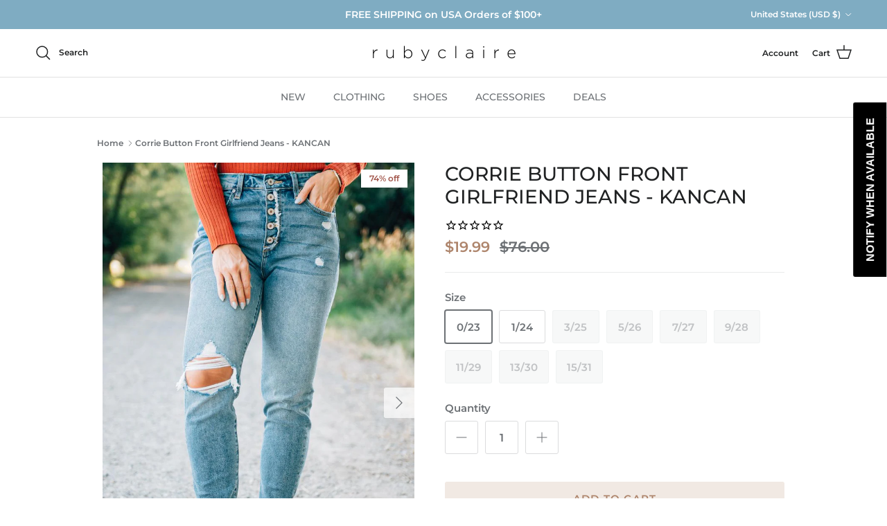

--- FILE ---
content_type: text/html; charset=utf-8
request_url: https://rubyclaireboutique.com/products/corrie-button-front-girlfriend-jeans
body_size: 34612
content:
<!doctype html>
<html class="no-js" lang="en" dir="ltr">
<head><meta charset="utf-8">
<meta name="viewport" content="width=device-width,initial-scale=1">
<title>Corrie Button Front Girlfriend Jeans - KANCAN &ndash; RubyClaire Boutique</title><link rel="canonical" href="https://rubyclaireboutique.com/products/corrie-button-front-girlfriend-jeans"><link rel="icon" href="//rubyclaireboutique.com/cdn/shop/files/RC_Co_Favicon_clear_BACK_1.png?crop=center&height=48&v=1739836898&width=48" type="image/png">
  <link rel="apple-touch-icon" href="//rubyclaireboutique.com/cdn/shop/files/RC_Co_Favicon_clear_BACK_1.png?crop=center&height=180&v=1739836898&width=180"><meta name="description" content="High rise, ripped girlfriend jeans, giving you the ultimate tummy control! The distressed knees, and light wash are a perfect pair for a casual vibe! Structured waistline all the way around gives you a perfect fit! The frayed seam along the button front add a fun texture detail! 99% Cotton 1% Spandex True to size Stret"><meta property="og:site_name" content="RubyClaire Boutique">
<meta property="og:url" content="https://rubyclaireboutique.com/products/corrie-button-front-girlfriend-jeans">
<meta property="og:title" content="Corrie Button Front Girlfriend Jeans - KANCAN">
<meta property="og:type" content="product">
<meta property="og:description" content="High rise, ripped girlfriend jeans, giving you the ultimate tummy control! The distressed knees, and light wash are a perfect pair for a casual vibe! Structured waistline all the way around gives you a perfect fit! The frayed seam along the button front add a fun texture detail! 99% Cotton 1% Spandex True to size Stret"><meta property="og:image" content="http://rubyclaireboutique.com/cdn/shop/products/CorrieButtonFrontGirlfriendJeans.jpg?crop=center&height=1200&v=1663872633&width=1200">
  <meta property="og:image:secure_url" content="https://rubyclaireboutique.com/cdn/shop/products/CorrieButtonFrontGirlfriendJeans.jpg?crop=center&height=1200&v=1663872633&width=1200">
  <meta property="og:image:width" content="836">
  <meta property="og:image:height" content="1253"><meta property="og:price:amount" content="19.99">
  <meta property="og:price:currency" content="USD"><meta name="twitter:card" content="summary_large_image">
<meta name="twitter:title" content="Corrie Button Front Girlfriend Jeans - KANCAN">
<meta name="twitter:description" content="High rise, ripped girlfriend jeans, giving you the ultimate tummy control! The distressed knees, and light wash are a perfect pair for a casual vibe! Structured waistline all the way around gives you a perfect fit! The frayed seam along the button front add a fun texture detail! 99% Cotton 1% Spandex True to size Stret">
<style>@font-face {
  font-family: Montserrat;
  font-weight: 600;
  font-style: normal;
  font-display: fallback;
  src: url("//rubyclaireboutique.com/cdn/fonts/montserrat/montserrat_n6.1326b3e84230700ef15b3a29fb520639977513e0.woff2") format("woff2"),
       url("//rubyclaireboutique.com/cdn/fonts/montserrat/montserrat_n6.652f051080eb14192330daceed8cd53dfdc5ead9.woff") format("woff");
}
@font-face {
  font-family: Montserrat;
  font-weight: 900;
  font-style: normal;
  font-display: fallback;
  src: url("//rubyclaireboutique.com/cdn/fonts/montserrat/montserrat_n9.680ded1be351aa3bf3b3650ac5f6df485af8a07c.woff2") format("woff2"),
       url("//rubyclaireboutique.com/cdn/fonts/montserrat/montserrat_n9.0cc5aaeff26ef35c23b69a061997d78c9697a382.woff") format("woff");
}
@font-face {
  font-family: Montserrat;
  font-weight: 500;
  font-style: normal;
  font-display: fallback;
  src: url("//rubyclaireboutique.com/cdn/fonts/montserrat/montserrat_n5.07ef3781d9c78c8b93c98419da7ad4fbeebb6635.woff2") format("woff2"),
       url("//rubyclaireboutique.com/cdn/fonts/montserrat/montserrat_n5.adf9b4bd8b0e4f55a0b203cdd84512667e0d5e4d.woff") format("woff");
}
@font-face {
  font-family: Montserrat;
  font-weight: 600;
  font-style: italic;
  font-display: fallback;
  src: url("//rubyclaireboutique.com/cdn/fonts/montserrat/montserrat_i6.e90155dd2f004112a61c0322d66d1f59dadfa84b.woff2") format("woff2"),
       url("//rubyclaireboutique.com/cdn/fonts/montserrat/montserrat_i6.41470518d8e9d7f1bcdd29a447c2397e5393943f.woff") format("woff");
}
@font-face {
  font-family: Montserrat;
  font-weight: 900;
  font-style: italic;
  font-display: fallback;
  src: url("//rubyclaireboutique.com/cdn/fonts/montserrat/montserrat_i9.cd566e55c5982a3a39b3949665a79c881e095b14.woff2") format("woff2"),
       url("//rubyclaireboutique.com/cdn/fonts/montserrat/montserrat_i9.b18527943b7f5bc1488b82e39deb595a73d3e645.woff") format("woff");
}
@font-face {
  font-family: Montserrat;
  font-weight: 500;
  font-style: normal;
  font-display: fallback;
  src: url("//rubyclaireboutique.com/cdn/fonts/montserrat/montserrat_n5.07ef3781d9c78c8b93c98419da7ad4fbeebb6635.woff2") format("woff2"),
       url("//rubyclaireboutique.com/cdn/fonts/montserrat/montserrat_n5.adf9b4bd8b0e4f55a0b203cdd84512667e0d5e4d.woff") format("woff");
}
@font-face {
  font-family: Montserrat;
  font-weight: 500;
  font-style: normal;
  font-display: fallback;
  src: url("//rubyclaireboutique.com/cdn/fonts/montserrat/montserrat_n5.07ef3781d9c78c8b93c98419da7ad4fbeebb6635.woff2") format("woff2"),
       url("//rubyclaireboutique.com/cdn/fonts/montserrat/montserrat_n5.adf9b4bd8b0e4f55a0b203cdd84512667e0d5e4d.woff") format("woff");
}
@font-face {
  font-family: Montserrat;
  font-weight: 500;
  font-style: normal;
  font-display: fallback;
  src: url("//rubyclaireboutique.com/cdn/fonts/montserrat/montserrat_n5.07ef3781d9c78c8b93c98419da7ad4fbeebb6635.woff2") format("woff2"),
       url("//rubyclaireboutique.com/cdn/fonts/montserrat/montserrat_n5.adf9b4bd8b0e4f55a0b203cdd84512667e0d5e4d.woff") format("woff");
}
@font-face {
  font-family: Montserrat;
  font-weight: 600;
  font-style: normal;
  font-display: fallback;
  src: url("//rubyclaireboutique.com/cdn/fonts/montserrat/montserrat_n6.1326b3e84230700ef15b3a29fb520639977513e0.woff2") format("woff2"),
       url("//rubyclaireboutique.com/cdn/fonts/montserrat/montserrat_n6.652f051080eb14192330daceed8cd53dfdc5ead9.woff") format("woff");
}
:root {
  --page-container-width:          1100px;
  --reading-container-width:       720px;
  --divider-opacity:               0.14;
  --gutter-large:                  30px;
  --gutter-desktop:                20px;
  --gutter-mobile:                 16px;
  --section-padding:               50px;
  --larger-section-padding:        80px;
  --larger-section-padding-mobile: 60px;
  --largest-section-padding:       110px;
  --aos-animate-duration:          0.6s;

  --base-font-family:              Montserrat, sans-serif;
  --base-font-weight:              600;
  --base-font-style:               normal;
  --heading-font-family:           Montserrat, sans-serif;
  --heading-font-weight:           500;
  --heading-font-style:            normal;
  --logo-font-family:              Montserrat, sans-serif;
  --logo-font-weight:              500;
  --logo-font-style:               normal;
  --nav-font-family:               Montserrat, sans-serif;
  --nav-font-weight:               500;
  --nav-font-style:                normal;

  --base-text-size:15px;
  --base-line-height:              1.6;
  --input-text-size:16px;
  --smaller-text-size-1:12px;
  --smaller-text-size-2:14px;
  --smaller-text-size-3:12px;
  --smaller-text-size-4:11px;
  --larger-text-size:28px;
  --super-large-text-size:49px;
  --super-large-mobile-text-size:22px;
  --larger-mobile-text-size:22px;
  --logo-text-size:39px;--btn-letter-spacing: 0.08em;
    --btn-text-transform: uppercase;
    --button-text-size: 13px;
    --quickbuy-button-text-size: 13;
    --small-feature-link-font-size: 0.75em;
    --input-btn-padding-top:             1.2em;
    --input-btn-padding-bottom:          1.2em;--heading-text-transform:uppercase;
  --nav-text-size:                      14px;
  --mobile-menu-font-weight:            600;

  --body-bg-color:                      255 255 255;
  --bg-color:                           255 255 255;
  --body-text-color:                    109 113 117;
  --text-color:                         109 113 117;

  --header-text-col:                    #202223;--header-text-hover-col:             var(--main-nav-link-hover-col);--header-bg-col:                     #ffffff;
  --heading-color:                     32 34 35;
  --body-heading-color:                32 34 35;
  --heading-divider-col:               #e2e2e2;

  --logo-col:                          #202223;
  --main-nav-bg:                       #ffffff;
  --main-nav-link-col:                 #6d7175;
  --main-nav-link-hover-col:           #202223;
  --main-nav-link-featured-col:        #ae856c;

  --link-color:                        174 133 108;
  --body-link-color:                   174 133 108;

  --btn-bg-color:                        241 233 227;
  --btn-bg-hover-color:                  226 226 226;
  --btn-border-color:                    241 233 227;
  --btn-border-hover-color:              226 226 226;
  --btn-text-color:                      174 133 108;
  --btn-text-hover-color:                174 133 108;--btn-alt-bg-color:                    255 255 255;
  --btn-alt-text-color:                  35 35 35;
  --btn-alt-border-color:                35 35 35;
  --btn-alt-border-hover-color:          35 35 35;--btn-ter-bg-color:                    235 235 235;
  --btn-ter-text-color:                  60 62 64;
  --btn-ter-bg-hover-color:              241 233 227;
  --btn-ter-text-hover-color:            174 133 108;--btn-border-radius: 3px;--color-scheme-default:                             #ffffff;
  --color-scheme-default-color:                       255 255 255;
  --color-scheme-default-text-color:                  109 113 117;
  --color-scheme-default-head-color:                  32 34 35;
  --color-scheme-default-link-color:                  174 133 108;
  --color-scheme-default-btn-text-color:              174 133 108;
  --color-scheme-default-btn-text-hover-color:        174 133 108;
  --color-scheme-default-btn-bg-color:                241 233 227;
  --color-scheme-default-btn-bg-hover-color:          226 226 226;
  --color-scheme-default-btn-border-color:            241 233 227;
  --color-scheme-default-btn-border-hover-color:      226 226 226;
  --color-scheme-default-btn-alt-text-color:          35 35 35;
  --color-scheme-default-btn-alt-bg-color:            255 255 255;
  --color-scheme-default-btn-alt-border-color:        35 35 35;
  --color-scheme-default-btn-alt-border-hover-color:  35 35 35;

  --color-scheme-1:                             #f3f1e9;
  --color-scheme-1-color:                       243 241 233;
  --color-scheme-1-text-color:                  32 34 35;
  --color-scheme-1-head-color:                  0 0 0;
  --color-scheme-1-link-color:                  174 133 108;
  --color-scheme-1-btn-text-color:              174 133 108;
  --color-scheme-1-btn-text-hover-color:        174 133 108;
  --color-scheme-1-btn-bg-color:                241 233 227;
  --color-scheme-1-btn-bg-hover-color:          226 226 226;
  --color-scheme-1-btn-border-color:            241 233 227;
  --color-scheme-1-btn-border-hover-color:      226 226 226;
  --color-scheme-1-btn-alt-text-color:          35 35 35;
  --color-scheme-1-btn-alt-bg-color:            255 255 255;
  --color-scheme-1-btn-alt-border-color:        35 35 35;
  --color-scheme-1-btn-alt-border-hover-color:  35 35 35;

  --color-scheme-2:                             #f6f6f6;
  --color-scheme-2-color:                       246 246 246;
  --color-scheme-2-text-color:                  109 113 117;
  --color-scheme-2-head-color:                  32 34 35;
  --color-scheme-2-link-color:                  32 34 35;
  --color-scheme-2-btn-text-color:              174 133 108;
  --color-scheme-2-btn-text-hover-color:        174 133 108;
  --color-scheme-2-btn-bg-color:                241 233 227;
  --color-scheme-2-btn-bg-hover-color:          226 226 226;
  --color-scheme-2-btn-border-color:            241 233 227;
  --color-scheme-2-btn-border-hover-color:      226 226 226;
  --color-scheme-2-btn-alt-text-color:          35 35 35;
  --color-scheme-2-btn-alt-bg-color:            255 255 255;
  --color-scheme-2-btn-alt-border-color:        35 35 35;
  --color-scheme-2-btn-alt-border-hover-color:  35 35 35;

  /* Shop Pay payment terms */
  --payment-terms-background-color:    #ffffff;--quickbuy-bg: 243 241 233;--body-input-background-color:       rgb(var(--body-bg-color));
  --input-background-color:            rgb(var(--body-bg-color));
  --body-input-text-color:             var(--body-text-color);
  --input-text-color:                  var(--body-text-color);
  --body-input-border-color:           rgb(219, 220, 221);
  --input-border-color:                rgb(219, 220, 221);
  --input-border-color-hover:          rgb(175, 177, 179);
  --input-border-color-active:         rgb(109, 113, 117);

  --swatch-cross-svg:                  url("data:image/svg+xml,%3Csvg xmlns='http://www.w3.org/2000/svg' width='240' height='240' viewBox='0 0 24 24' fill='none' stroke='rgb(219, 220, 221)' stroke-width='0.09' preserveAspectRatio='none' %3E%3Cline x1='24' y1='0' x2='0' y2='24'%3E%3C/line%3E%3C/svg%3E");
  --swatch-cross-hover:                url("data:image/svg+xml,%3Csvg xmlns='http://www.w3.org/2000/svg' width='240' height='240' viewBox='0 0 24 24' fill='none' stroke='rgb(175, 177, 179)' stroke-width='0.09' preserveAspectRatio='none' %3E%3Cline x1='24' y1='0' x2='0' y2='24'%3E%3C/line%3E%3C/svg%3E");
  --swatch-cross-active:               url("data:image/svg+xml,%3Csvg xmlns='http://www.w3.org/2000/svg' width='240' height='240' viewBox='0 0 24 24' fill='none' stroke='rgb(109, 113, 117)' stroke-width='0.09' preserveAspectRatio='none' %3E%3Cline x1='24' y1='0' x2='0' y2='24'%3E%3C/line%3E%3C/svg%3E");

  --footer-divider-col:                #e0e0e0;
  --footer-text-col:                   109 113 117;
  --footer-heading-col:                32 34 35;
  --footer-bg:                         #ffffff;--product-label-overlay-justify: flex-start;--product-label-overlay-align: flex-start;--product-label-overlay-reduction-text:   #a3584d;
  --product-label-overlay-reduction-bg:     #ffffff;
  --product-label-overlay-stock-text:       #6d7175;
  --product-label-overlay-stock-bg:         #ffffff;
  --product-label-overlay-new-text:         #ffffff;
  --product-label-overlay-new-bg:           #ae856c;
  --product-label-overlay-meta-text:        #ffffff;
  --product-label-overlay-meta-bg:          #202223;
  --product-label-sale-text:                #ae856c;
  --product-label-sold-text:                #a3584d;
  --product-label-preorder-text:            #f1e9e3;

  --product-block-crop-align:               center;

  
  --product-block-price-align:              flex-start;
  --product-block-price-item-margin-start:  initial;
  --product-block-price-item-margin-end:    .5rem;
  

  --collection-block-image-position:   center center;

  --swatch-picker-image-size:          44px;
  --swatch-crop-align:                 bottom center;

  --image-overlay-text-color:          255 255 255;--image-overlay-bg:                  rgba(0, 0, 0, 0.1);
  --image-overlay-shadow-start:        rgb(0 0 0 / 0.15);
  --image-overlay-box-opacity:         1.0;.image-overlay--bg-box .text-overlay .text-overlay__text {
      --image-overlay-box-bg: 255 255 255;
      --heading-color: var(--body-heading-color);
      --text-color: var(--body-text-color);
      --link-color: var(--body-link-color);
    }--product-inventory-ok-box-color:            #f2faf0;
  --product-inventory-ok-text-color:           #008060;
  --product-inventory-ok-icon-box-fill-color:  #fff;
  --product-inventory-low-box-color:           #df5641;
  --product-inventory-low-text-color:          #000000;
  --product-inventory-low-icon-box-fill-color: none;
  --product-inventory-low-text-color-channels: 0, 128, 96;
  --product-inventory-ok-text-color-channels:  0, 0, 0;

  --rating-star-color: 174 133 108;
}::selection {
    background: rgb(var(--body-heading-color));
    color: rgb(var(--body-bg-color));
  }
  ::-moz-selection {
    background: rgb(var(--body-heading-color));
    color: rgb(var(--body-bg-color));
  }.use-color-scheme--default {
  --product-label-sale-text:           #ae856c;
  --product-label-sold-text:           #a3584d;
  --product-label-preorder-text:       #f1e9e3;
  --input-background-color:            rgb(var(--body-bg-color));
  --input-text-color:                  var(--body-input-text-color);
  --input-border-color:                rgb(219, 220, 221);
  --input-border-color-hover:          rgb(175, 177, 179);
  --input-border-color-active:         rgb(109, 113, 117);
}.use-color-scheme--2 {
  --product-label-sale-text:           currentColor;
  --product-label-sold-text:           currentColor;
  --product-label-preorder-text:       currentColor;
  --input-background-color:            transparent;
  --input-text-color:                  109 113 117;
  --input-border-color:                rgb(205, 206, 207);
  --input-border-color-hover:          rgb(171, 173, 175);
  --input-border-color-active:         rgb(109, 113, 117);
}</style>

  <link href="//rubyclaireboutique.com/cdn/shop/t/16/assets/main.css?v=155629054497702245621728590640" rel="stylesheet" type="text/css" media="all" />
<link rel="stylesheet" href="//rubyclaireboutique.com/cdn/shop/t/16/assets/swatches.css?v=6938173122153229701768700631" media="print" onload="this.media='all'">
    <noscript><link rel="stylesheet" href="//rubyclaireboutique.com/cdn/shop/t/16/assets/swatches.css?v=6938173122153229701768700631"></noscript><link rel="preload" as="font" href="//rubyclaireboutique.com/cdn/fonts/montserrat/montserrat_n6.1326b3e84230700ef15b3a29fb520639977513e0.woff2" type="font/woff2" crossorigin><link rel="preload" as="font" href="//rubyclaireboutique.com/cdn/fonts/montserrat/montserrat_n5.07ef3781d9c78c8b93c98419da7ad4fbeebb6635.woff2" type="font/woff2" crossorigin><script>
    document.documentElement.className = document.documentElement.className.replace('no-js', 'js');

    window.theme = {
      info: {
        name: 'Symmetry',
        version: '7.3.0'
      },
      device: {
        hasTouch: window.matchMedia('(any-pointer: coarse)').matches,
        hasHover: window.matchMedia('(hover: hover)').matches
      },
      mediaQueries: {
        md: '(min-width: 768px)',
        productMediaCarouselBreak: '(min-width: 1041px)'
      },
      routes: {
        base: 'https://rubyclaireboutique.com',
        cart: '/cart',
        cartAdd: '/cart/add.js',
        cartUpdate: '/cart/update.js',
        predictiveSearch: '/search/suggest'
      },
      strings: {
        cartTermsConfirmation: "You must agree to the terms and conditions before continuing.",
        cartItemsQuantityError: "You can only add [QUANTITY] of this item to your cart.",
        generalSearchViewAll: "View all search results",
        noStock: "Sold out",
        noVariant: "Unavailable",
        productsProductChooseA: "Choose a",
        generalSearchPages: "Pages",
        generalSearchNoResultsWithoutTerms: "Sorry, we couldnʼt find any results",
        shippingCalculator: {
          singleRate: "There is one shipping rate for this destination:",
          multipleRates: "There are multiple shipping rates for this destination:",
          noRates: "We do not ship to this destination."
        }
      },
      settings: {
        moneyWithCurrencyFormat: "${{amount}} USD",
        cartType: "drawer",
        afterAddToCart: "notification",
        quickbuyStyle: "button",
        externalLinksNewTab: true,
        internalLinksSmoothScroll: true
      }
    }

    theme.inlineNavigationCheck = function() {
      var pageHeader = document.querySelector('.pageheader'),
          inlineNavContainer = pageHeader.querySelector('.logo-area__left__inner'),
          inlineNav = inlineNavContainer.querySelector('.navigation--left');
      if (inlineNav && getComputedStyle(inlineNav).display != 'none') {
        var inlineMenuCentered = document.querySelector('.pageheader--layout-inline-menu-center'),
            logoContainer = document.querySelector('.logo-area__middle__inner');
        if(inlineMenuCentered) {
          var rightWidth = document.querySelector('.logo-area__right__inner').clientWidth,
              middleWidth = logoContainer.clientWidth,
              logoArea = document.querySelector('.logo-area'),
              computedLogoAreaStyle = getComputedStyle(logoArea),
              logoAreaInnerWidth = logoArea.clientWidth - Math.ceil(parseFloat(computedLogoAreaStyle.paddingLeft)) - Math.ceil(parseFloat(computedLogoAreaStyle.paddingRight)),
              availableNavWidth = logoAreaInnerWidth - Math.max(rightWidth, middleWidth) * 2 - 40;
          inlineNavContainer.style.maxWidth = availableNavWidth + 'px';
        }

        var firstInlineNavLink = inlineNav.querySelector('.navigation__item:first-child'),
            lastInlineNavLink = inlineNav.querySelector('.navigation__item:last-child');
        if (lastInlineNavLink) {
          var inlineNavWidth = null;
          if(document.querySelector('html[dir=rtl]')) {
            inlineNavWidth = firstInlineNavLink.offsetLeft - lastInlineNavLink.offsetLeft + firstInlineNavLink.offsetWidth;
          } else {
            inlineNavWidth = lastInlineNavLink.offsetLeft - firstInlineNavLink.offsetLeft + lastInlineNavLink.offsetWidth;
          }
          if (inlineNavContainer.offsetWidth >= inlineNavWidth) {
            pageHeader.classList.add('pageheader--layout-inline-permitted');
            var tallLogo = logoContainer.clientHeight > lastInlineNavLink.clientHeight + 20;
            if (tallLogo) {
              inlineNav.classList.add('navigation--tight-underline');
            } else {
              inlineNav.classList.remove('navigation--tight-underline');
            }
          } else {
            pageHeader.classList.remove('pageheader--layout-inline-permitted');
          }
        }
      }
    };

    theme.setInitialHeaderHeightProperty = () => {
      const section = document.querySelector('.section-header');
      if (section) {
        document.documentElement.style.setProperty('--theme-header-height', Math.ceil(section.clientHeight) + 'px');
      }
    };
  </script>

  <script src="//rubyclaireboutique.com/cdn/shop/t/16/assets/main.js?v=71597228913418551581728590640" defer></script>
    <script src="//rubyclaireboutique.com/cdn/shop/t/16/assets/animate-on-scroll.js?v=15249566486942820451728590640" defer></script>
    <link href="//rubyclaireboutique.com/cdn/shop/t/16/assets/animate-on-scroll.css?v=116824741000487223811728590640" rel="stylesheet" type="text/css" media="all" />
  

  <script>window.performance && window.performance.mark && window.performance.mark('shopify.content_for_header.start');</script><meta name="google-site-verification" content="EYHMeUTzad0MVn83FcVEpPHuqYCEZXzfEIryftmQw0o">
<meta id="shopify-digital-wallet" name="shopify-digital-wallet" content="/58144260278/digital_wallets/dialog">
<meta name="shopify-checkout-api-token" content="ea31b908f1471e48385060f0f7e04c1a">
<meta id="in-context-paypal-metadata" data-shop-id="58144260278" data-venmo-supported="false" data-environment="production" data-locale="en_US" data-paypal-v4="true" data-currency="USD">
<link rel="alternate" type="application/json+oembed" href="https://rubyclaireboutique.com/products/corrie-button-front-girlfriend-jeans.oembed">
<script async="async" src="/checkouts/internal/preloads.js?locale=en-US"></script>
<link rel="preconnect" href="https://shop.app" crossorigin="anonymous">
<script async="async" src="https://shop.app/checkouts/internal/preloads.js?locale=en-US&shop_id=58144260278" crossorigin="anonymous"></script>
<script id="apple-pay-shop-capabilities" type="application/json">{"shopId":58144260278,"countryCode":"US","currencyCode":"USD","merchantCapabilities":["supports3DS"],"merchantId":"gid:\/\/shopify\/Shop\/58144260278","merchantName":"RubyClaire Boutique","requiredBillingContactFields":["postalAddress","email"],"requiredShippingContactFields":["postalAddress","email"],"shippingType":"shipping","supportedNetworks":["visa","masterCard","amex","discover","elo","jcb"],"total":{"type":"pending","label":"RubyClaire Boutique","amount":"1.00"},"shopifyPaymentsEnabled":true,"supportsSubscriptions":true}</script>
<script id="shopify-features" type="application/json">{"accessToken":"ea31b908f1471e48385060f0f7e04c1a","betas":["rich-media-storefront-analytics"],"domain":"rubyclaireboutique.com","predictiveSearch":true,"shopId":58144260278,"locale":"en"}</script>
<script>var Shopify = Shopify || {};
Shopify.shop = "rubyclaireo.myshopify.com";
Shopify.locale = "en";
Shopify.currency = {"active":"USD","rate":"1.0"};
Shopify.country = "US";
Shopify.theme = {"name":"Updated copy of Symmetry","id":142972780771,"schema_name":"Symmetry","schema_version":"7.3.0","theme_store_id":568,"role":"main"};
Shopify.theme.handle = "null";
Shopify.theme.style = {"id":null,"handle":null};
Shopify.cdnHost = "rubyclaireboutique.com/cdn";
Shopify.routes = Shopify.routes || {};
Shopify.routes.root = "/";</script>
<script type="module">!function(o){(o.Shopify=o.Shopify||{}).modules=!0}(window);</script>
<script>!function(o){function n(){var o=[];function n(){o.push(Array.prototype.slice.apply(arguments))}return n.q=o,n}var t=o.Shopify=o.Shopify||{};t.loadFeatures=n(),t.autoloadFeatures=n()}(window);</script>
<script>
  window.ShopifyPay = window.ShopifyPay || {};
  window.ShopifyPay.apiHost = "shop.app\/pay";
  window.ShopifyPay.redirectState = null;
</script>
<script id="shop-js-analytics" type="application/json">{"pageType":"product"}</script>
<script defer="defer" async type="module" src="//rubyclaireboutique.com/cdn/shopifycloud/shop-js/modules/v2/client.init-shop-cart-sync_BT-GjEfc.en.esm.js"></script>
<script defer="defer" async type="module" src="//rubyclaireboutique.com/cdn/shopifycloud/shop-js/modules/v2/chunk.common_D58fp_Oc.esm.js"></script>
<script defer="defer" async type="module" src="//rubyclaireboutique.com/cdn/shopifycloud/shop-js/modules/v2/chunk.modal_xMitdFEc.esm.js"></script>
<script type="module">
  await import("//rubyclaireboutique.com/cdn/shopifycloud/shop-js/modules/v2/client.init-shop-cart-sync_BT-GjEfc.en.esm.js");
await import("//rubyclaireboutique.com/cdn/shopifycloud/shop-js/modules/v2/chunk.common_D58fp_Oc.esm.js");
await import("//rubyclaireboutique.com/cdn/shopifycloud/shop-js/modules/v2/chunk.modal_xMitdFEc.esm.js");

  window.Shopify.SignInWithShop?.initShopCartSync?.({"fedCMEnabled":true,"windoidEnabled":true});

</script>
<script>
  window.Shopify = window.Shopify || {};
  if (!window.Shopify.featureAssets) window.Shopify.featureAssets = {};
  window.Shopify.featureAssets['shop-js'] = {"shop-cart-sync":["modules/v2/client.shop-cart-sync_DZOKe7Ll.en.esm.js","modules/v2/chunk.common_D58fp_Oc.esm.js","modules/v2/chunk.modal_xMitdFEc.esm.js"],"init-fed-cm":["modules/v2/client.init-fed-cm_B6oLuCjv.en.esm.js","modules/v2/chunk.common_D58fp_Oc.esm.js","modules/v2/chunk.modal_xMitdFEc.esm.js"],"shop-cash-offers":["modules/v2/client.shop-cash-offers_D2sdYoxE.en.esm.js","modules/v2/chunk.common_D58fp_Oc.esm.js","modules/v2/chunk.modal_xMitdFEc.esm.js"],"shop-login-button":["modules/v2/client.shop-login-button_QeVjl5Y3.en.esm.js","modules/v2/chunk.common_D58fp_Oc.esm.js","modules/v2/chunk.modal_xMitdFEc.esm.js"],"pay-button":["modules/v2/client.pay-button_DXTOsIq6.en.esm.js","modules/v2/chunk.common_D58fp_Oc.esm.js","modules/v2/chunk.modal_xMitdFEc.esm.js"],"shop-button":["modules/v2/client.shop-button_DQZHx9pm.en.esm.js","modules/v2/chunk.common_D58fp_Oc.esm.js","modules/v2/chunk.modal_xMitdFEc.esm.js"],"avatar":["modules/v2/client.avatar_BTnouDA3.en.esm.js"],"init-windoid":["modules/v2/client.init-windoid_CR1B-cfM.en.esm.js","modules/v2/chunk.common_D58fp_Oc.esm.js","modules/v2/chunk.modal_xMitdFEc.esm.js"],"init-shop-for-new-customer-accounts":["modules/v2/client.init-shop-for-new-customer-accounts_C_vY_xzh.en.esm.js","modules/v2/client.shop-login-button_QeVjl5Y3.en.esm.js","modules/v2/chunk.common_D58fp_Oc.esm.js","modules/v2/chunk.modal_xMitdFEc.esm.js"],"init-shop-email-lookup-coordinator":["modules/v2/client.init-shop-email-lookup-coordinator_BI7n9ZSv.en.esm.js","modules/v2/chunk.common_D58fp_Oc.esm.js","modules/v2/chunk.modal_xMitdFEc.esm.js"],"init-shop-cart-sync":["modules/v2/client.init-shop-cart-sync_BT-GjEfc.en.esm.js","modules/v2/chunk.common_D58fp_Oc.esm.js","modules/v2/chunk.modal_xMitdFEc.esm.js"],"shop-toast-manager":["modules/v2/client.shop-toast-manager_DiYdP3xc.en.esm.js","modules/v2/chunk.common_D58fp_Oc.esm.js","modules/v2/chunk.modal_xMitdFEc.esm.js"],"init-customer-accounts":["modules/v2/client.init-customer-accounts_D9ZNqS-Q.en.esm.js","modules/v2/client.shop-login-button_QeVjl5Y3.en.esm.js","modules/v2/chunk.common_D58fp_Oc.esm.js","modules/v2/chunk.modal_xMitdFEc.esm.js"],"init-customer-accounts-sign-up":["modules/v2/client.init-customer-accounts-sign-up_iGw4briv.en.esm.js","modules/v2/client.shop-login-button_QeVjl5Y3.en.esm.js","modules/v2/chunk.common_D58fp_Oc.esm.js","modules/v2/chunk.modal_xMitdFEc.esm.js"],"shop-follow-button":["modules/v2/client.shop-follow-button_CqMgW2wH.en.esm.js","modules/v2/chunk.common_D58fp_Oc.esm.js","modules/v2/chunk.modal_xMitdFEc.esm.js"],"checkout-modal":["modules/v2/client.checkout-modal_xHeaAweL.en.esm.js","modules/v2/chunk.common_D58fp_Oc.esm.js","modules/v2/chunk.modal_xMitdFEc.esm.js"],"shop-login":["modules/v2/client.shop-login_D91U-Q7h.en.esm.js","modules/v2/chunk.common_D58fp_Oc.esm.js","modules/v2/chunk.modal_xMitdFEc.esm.js"],"lead-capture":["modules/v2/client.lead-capture_BJmE1dJe.en.esm.js","modules/v2/chunk.common_D58fp_Oc.esm.js","modules/v2/chunk.modal_xMitdFEc.esm.js"],"payment-terms":["modules/v2/client.payment-terms_Ci9AEqFq.en.esm.js","modules/v2/chunk.common_D58fp_Oc.esm.js","modules/v2/chunk.modal_xMitdFEc.esm.js"]};
</script>
<script>(function() {
  var isLoaded = false;
  function asyncLoad() {
    if (isLoaded) return;
    isLoaded = true;
    var urls = ["https:\/\/cdn.nfcube.com\/instafeed-04d77c6e69309dcb905f4c01dcdd8c06.js?shop=rubyclaireo.myshopify.com","https:\/\/tag.getdrip.com\/7416998.js?shop=rubyclaireo.myshopify.com","https:\/\/cdn.shopify.com\/s\/files\/1\/0581\/4426\/0278\/t\/4\/assets\/subscribe-it.js?v=1667242936\u0026shop=rubyclaireo.myshopify.com","https:\/\/seo.apps.avada.io\/scripttag\/avada-seo-installed.js?shop=rubyclaireo.myshopify.com","https:\/\/cdn1.avada.io\/flying-pages\/module.js?shop=rubyclaireo.myshopify.com","https:\/\/cdn.hextom.com\/js\/freeshippingbar.js?shop=rubyclaireo.myshopify.com"];
    for (var i = 0; i < urls.length; i++) {
      var s = document.createElement('script');
      s.type = 'text/javascript';
      s.async = true;
      s.src = urls[i];
      var x = document.getElementsByTagName('script')[0];
      x.parentNode.insertBefore(s, x);
    }
  };
  if(window.attachEvent) {
    window.attachEvent('onload', asyncLoad);
  } else {
    window.addEventListener('load', asyncLoad, false);
  }
})();</script>
<script id="__st">var __st={"a":58144260278,"offset":-25200,"reqid":"bd84297e-c949-4676-9bab-6ca24781039e-1769041852","pageurl":"rubyclaireboutique.com\/products\/corrie-button-front-girlfriend-jeans","u":"ee17be32587b","p":"product","rtyp":"product","rid":7876438917347};</script>
<script>window.ShopifyPaypalV4VisibilityTracking = true;</script>
<script id="captcha-bootstrap">!function(){'use strict';const t='contact',e='account',n='new_comment',o=[[t,t],['blogs',n],['comments',n],[t,'customer']],c=[[e,'customer_login'],[e,'guest_login'],[e,'recover_customer_password'],[e,'create_customer']],r=t=>t.map((([t,e])=>`form[action*='/${t}']:not([data-nocaptcha='true']) input[name='form_type'][value='${e}']`)).join(','),a=t=>()=>t?[...document.querySelectorAll(t)].map((t=>t.form)):[];function s(){const t=[...o],e=r(t);return a(e)}const i='password',u='form_key',d=['recaptcha-v3-token','g-recaptcha-response','h-captcha-response',i],f=()=>{try{return window.sessionStorage}catch{return}},m='__shopify_v',_=t=>t.elements[u];function p(t,e,n=!1){try{const o=window.sessionStorage,c=JSON.parse(o.getItem(e)),{data:r}=function(t){const{data:e,action:n}=t;return t[m]||n?{data:e,action:n}:{data:t,action:n}}(c);for(const[e,n]of Object.entries(r))t.elements[e]&&(t.elements[e].value=n);n&&o.removeItem(e)}catch(o){console.error('form repopulation failed',{error:o})}}const l='form_type',E='cptcha';function T(t){t.dataset[E]=!0}const w=window,h=w.document,L='Shopify',v='ce_forms',y='captcha';let A=!1;((t,e)=>{const n=(g='f06e6c50-85a8-45c8-87d0-21a2b65856fe',I='https://cdn.shopify.com/shopifycloud/storefront-forms-hcaptcha/ce_storefront_forms_captcha_hcaptcha.v1.5.2.iife.js',D={infoText:'Protected by hCaptcha',privacyText:'Privacy',termsText:'Terms'},(t,e,n)=>{const o=w[L][v],c=o.bindForm;if(c)return c(t,g,e,D).then(n);var r;o.q.push([[t,g,e,D],n]),r=I,A||(h.body.append(Object.assign(h.createElement('script'),{id:'captcha-provider',async:!0,src:r})),A=!0)});var g,I,D;w[L]=w[L]||{},w[L][v]=w[L][v]||{},w[L][v].q=[],w[L][y]=w[L][y]||{},w[L][y].protect=function(t,e){n(t,void 0,e),T(t)},Object.freeze(w[L][y]),function(t,e,n,w,h,L){const[v,y,A,g]=function(t,e,n){const i=e?o:[],u=t?c:[],d=[...i,...u],f=r(d),m=r(i),_=r(d.filter((([t,e])=>n.includes(e))));return[a(f),a(m),a(_),s()]}(w,h,L),I=t=>{const e=t.target;return e instanceof HTMLFormElement?e:e&&e.form},D=t=>v().includes(t);t.addEventListener('submit',(t=>{const e=I(t);if(!e)return;const n=D(e)&&!e.dataset.hcaptchaBound&&!e.dataset.recaptchaBound,o=_(e),c=g().includes(e)&&(!o||!o.value);(n||c)&&t.preventDefault(),c&&!n&&(function(t){try{if(!f())return;!function(t){const e=f();if(!e)return;const n=_(t);if(!n)return;const o=n.value;o&&e.removeItem(o)}(t);const e=Array.from(Array(32),(()=>Math.random().toString(36)[2])).join('');!function(t,e){_(t)||t.append(Object.assign(document.createElement('input'),{type:'hidden',name:u})),t.elements[u].value=e}(t,e),function(t,e){const n=f();if(!n)return;const o=[...t.querySelectorAll(`input[type='${i}']`)].map((({name:t})=>t)),c=[...d,...o],r={};for(const[a,s]of new FormData(t).entries())c.includes(a)||(r[a]=s);n.setItem(e,JSON.stringify({[m]:1,action:t.action,data:r}))}(t,e)}catch(e){console.error('failed to persist form',e)}}(e),e.submit())}));const S=(t,e)=>{t&&!t.dataset[E]&&(n(t,e.some((e=>e===t))),T(t))};for(const o of['focusin','change'])t.addEventListener(o,(t=>{const e=I(t);D(e)&&S(e,y())}));const B=e.get('form_key'),M=e.get(l),P=B&&M;t.addEventListener('DOMContentLoaded',(()=>{const t=y();if(P)for(const e of t)e.elements[l].value===M&&p(e,B);[...new Set([...A(),...v().filter((t=>'true'===t.dataset.shopifyCaptcha))])].forEach((e=>S(e,t)))}))}(h,new URLSearchParams(w.location.search),n,t,e,['guest_login'])})(!0,!0)}();</script>
<script integrity="sha256-4kQ18oKyAcykRKYeNunJcIwy7WH5gtpwJnB7kiuLZ1E=" data-source-attribution="shopify.loadfeatures" defer="defer" src="//rubyclaireboutique.com/cdn/shopifycloud/storefront/assets/storefront/load_feature-a0a9edcb.js" crossorigin="anonymous"></script>
<script crossorigin="anonymous" defer="defer" src="//rubyclaireboutique.com/cdn/shopifycloud/storefront/assets/shopify_pay/storefront-65b4c6d7.js?v=20250812"></script>
<script data-source-attribution="shopify.dynamic_checkout.dynamic.init">var Shopify=Shopify||{};Shopify.PaymentButton=Shopify.PaymentButton||{isStorefrontPortableWallets:!0,init:function(){window.Shopify.PaymentButton.init=function(){};var t=document.createElement("script");t.src="https://rubyclaireboutique.com/cdn/shopifycloud/portable-wallets/latest/portable-wallets.en.js",t.type="module",document.head.appendChild(t)}};
</script>
<script data-source-attribution="shopify.dynamic_checkout.buyer_consent">
  function portableWalletsHideBuyerConsent(e){var t=document.getElementById("shopify-buyer-consent"),n=document.getElementById("shopify-subscription-policy-button");t&&n&&(t.classList.add("hidden"),t.setAttribute("aria-hidden","true"),n.removeEventListener("click",e))}function portableWalletsShowBuyerConsent(e){var t=document.getElementById("shopify-buyer-consent"),n=document.getElementById("shopify-subscription-policy-button");t&&n&&(t.classList.remove("hidden"),t.removeAttribute("aria-hidden"),n.addEventListener("click",e))}window.Shopify?.PaymentButton&&(window.Shopify.PaymentButton.hideBuyerConsent=portableWalletsHideBuyerConsent,window.Shopify.PaymentButton.showBuyerConsent=portableWalletsShowBuyerConsent);
</script>
<script data-source-attribution="shopify.dynamic_checkout.cart.bootstrap">document.addEventListener("DOMContentLoaded",(function(){function t(){return document.querySelector("shopify-accelerated-checkout-cart, shopify-accelerated-checkout")}if(t())Shopify.PaymentButton.init();else{new MutationObserver((function(e,n){t()&&(Shopify.PaymentButton.init(),n.disconnect())})).observe(document.body,{childList:!0,subtree:!0})}}));
</script>
<link id="shopify-accelerated-checkout-styles" rel="stylesheet" media="screen" href="https://rubyclaireboutique.com/cdn/shopifycloud/portable-wallets/latest/accelerated-checkout-backwards-compat.css" crossorigin="anonymous">
<style id="shopify-accelerated-checkout-cart">
        #shopify-buyer-consent {
  margin-top: 1em;
  display: inline-block;
  width: 100%;
}

#shopify-buyer-consent.hidden {
  display: none;
}

#shopify-subscription-policy-button {
  background: none;
  border: none;
  padding: 0;
  text-decoration: underline;
  font-size: inherit;
  cursor: pointer;
}

#shopify-subscription-policy-button::before {
  box-shadow: none;
}

      </style>
<script id="sections-script" data-sections="related-products" defer="defer" src="//rubyclaireboutique.com/cdn/shop/t/16/compiled_assets/scripts.js?v=60143"></script>
<script>window.performance && window.performance.mark && window.performance.mark('shopify.content_for_header.end');</script>
<!-- CC Custom Head Start --><!-- CC Custom Head End --><script src="https://cdn.shopify.com/extensions/019b93c1-bc14-7200-9724-fabc47201519/my-app-115/assets/sdk.js" type="text/javascript" defer="defer"></script>
<link href="https://cdn.shopify.com/extensions/019b93c1-bc14-7200-9724-fabc47201519/my-app-115/assets/sdk.css" rel="stylesheet" type="text/css" media="all">
<link href="https://monorail-edge.shopifysvc.com" rel="dns-prefetch">
<script>(function(){if ("sendBeacon" in navigator && "performance" in window) {try {var session_token_from_headers = performance.getEntriesByType('navigation')[0].serverTiming.find(x => x.name == '_s').description;} catch {var session_token_from_headers = undefined;}var session_cookie_matches = document.cookie.match(/_shopify_s=([^;]*)/);var session_token_from_cookie = session_cookie_matches && session_cookie_matches.length === 2 ? session_cookie_matches[1] : "";var session_token = session_token_from_headers || session_token_from_cookie || "";function handle_abandonment_event(e) {var entries = performance.getEntries().filter(function(entry) {return /monorail-edge.shopifysvc.com/.test(entry.name);});if (!window.abandonment_tracked && entries.length === 0) {window.abandonment_tracked = true;var currentMs = Date.now();var navigation_start = performance.timing.navigationStart;var payload = {shop_id: 58144260278,url: window.location.href,navigation_start,duration: currentMs - navigation_start,session_token,page_type: "product"};window.navigator.sendBeacon("https://monorail-edge.shopifysvc.com/v1/produce", JSON.stringify({schema_id: "online_store_buyer_site_abandonment/1.1",payload: payload,metadata: {event_created_at_ms: currentMs,event_sent_at_ms: currentMs}}));}}window.addEventListener('pagehide', handle_abandonment_event);}}());</script>
<script id="web-pixels-manager-setup">(function e(e,d,r,n,o){if(void 0===o&&(o={}),!Boolean(null===(a=null===(i=window.Shopify)||void 0===i?void 0:i.analytics)||void 0===a?void 0:a.replayQueue)){var i,a;window.Shopify=window.Shopify||{};var t=window.Shopify;t.analytics=t.analytics||{};var s=t.analytics;s.replayQueue=[],s.publish=function(e,d,r){return s.replayQueue.push([e,d,r]),!0};try{self.performance.mark("wpm:start")}catch(e){}var l=function(){var e={modern:/Edge?\/(1{2}[4-9]|1[2-9]\d|[2-9]\d{2}|\d{4,})\.\d+(\.\d+|)|Firefox\/(1{2}[4-9]|1[2-9]\d|[2-9]\d{2}|\d{4,})\.\d+(\.\d+|)|Chrom(ium|e)\/(9{2}|\d{3,})\.\d+(\.\d+|)|(Maci|X1{2}).+ Version\/(15\.\d+|(1[6-9]|[2-9]\d|\d{3,})\.\d+)([,.]\d+|)( \(\w+\)|)( Mobile\/\w+|) Safari\/|Chrome.+OPR\/(9{2}|\d{3,})\.\d+\.\d+|(CPU[ +]OS|iPhone[ +]OS|CPU[ +]iPhone|CPU IPhone OS|CPU iPad OS)[ +]+(15[._]\d+|(1[6-9]|[2-9]\d|\d{3,})[._]\d+)([._]\d+|)|Android:?[ /-](13[3-9]|1[4-9]\d|[2-9]\d{2}|\d{4,})(\.\d+|)(\.\d+|)|Android.+Firefox\/(13[5-9]|1[4-9]\d|[2-9]\d{2}|\d{4,})\.\d+(\.\d+|)|Android.+Chrom(ium|e)\/(13[3-9]|1[4-9]\d|[2-9]\d{2}|\d{4,})\.\d+(\.\d+|)|SamsungBrowser\/([2-9]\d|\d{3,})\.\d+/,legacy:/Edge?\/(1[6-9]|[2-9]\d|\d{3,})\.\d+(\.\d+|)|Firefox\/(5[4-9]|[6-9]\d|\d{3,})\.\d+(\.\d+|)|Chrom(ium|e)\/(5[1-9]|[6-9]\d|\d{3,})\.\d+(\.\d+|)([\d.]+$|.*Safari\/(?![\d.]+ Edge\/[\d.]+$))|(Maci|X1{2}).+ Version\/(10\.\d+|(1[1-9]|[2-9]\d|\d{3,})\.\d+)([,.]\d+|)( \(\w+\)|)( Mobile\/\w+|) Safari\/|Chrome.+OPR\/(3[89]|[4-9]\d|\d{3,})\.\d+\.\d+|(CPU[ +]OS|iPhone[ +]OS|CPU[ +]iPhone|CPU IPhone OS|CPU iPad OS)[ +]+(10[._]\d+|(1[1-9]|[2-9]\d|\d{3,})[._]\d+)([._]\d+|)|Android:?[ /-](13[3-9]|1[4-9]\d|[2-9]\d{2}|\d{4,})(\.\d+|)(\.\d+|)|Mobile Safari.+OPR\/([89]\d|\d{3,})\.\d+\.\d+|Android.+Firefox\/(13[5-9]|1[4-9]\d|[2-9]\d{2}|\d{4,})\.\d+(\.\d+|)|Android.+Chrom(ium|e)\/(13[3-9]|1[4-9]\d|[2-9]\d{2}|\d{4,})\.\d+(\.\d+|)|Android.+(UC? ?Browser|UCWEB|U3)[ /]?(15\.([5-9]|\d{2,})|(1[6-9]|[2-9]\d|\d{3,})\.\d+)\.\d+|SamsungBrowser\/(5\.\d+|([6-9]|\d{2,})\.\d+)|Android.+MQ{2}Browser\/(14(\.(9|\d{2,})|)|(1[5-9]|[2-9]\d|\d{3,})(\.\d+|))(\.\d+|)|K[Aa][Ii]OS\/(3\.\d+|([4-9]|\d{2,})\.\d+)(\.\d+|)/},d=e.modern,r=e.legacy,n=navigator.userAgent;return n.match(d)?"modern":n.match(r)?"legacy":"unknown"}(),u="modern"===l?"modern":"legacy",c=(null!=n?n:{modern:"",legacy:""})[u],f=function(e){return[e.baseUrl,"/wpm","/b",e.hashVersion,"modern"===e.buildTarget?"m":"l",".js"].join("")}({baseUrl:d,hashVersion:r,buildTarget:u}),m=function(e){var d=e.version,r=e.bundleTarget,n=e.surface,o=e.pageUrl,i=e.monorailEndpoint;return{emit:function(e){var a=e.status,t=e.errorMsg,s=(new Date).getTime(),l=JSON.stringify({metadata:{event_sent_at_ms:s},events:[{schema_id:"web_pixels_manager_load/3.1",payload:{version:d,bundle_target:r,page_url:o,status:a,surface:n,error_msg:t},metadata:{event_created_at_ms:s}}]});if(!i)return console&&console.warn&&console.warn("[Web Pixels Manager] No Monorail endpoint provided, skipping logging."),!1;try{return self.navigator.sendBeacon.bind(self.navigator)(i,l)}catch(e){}var u=new XMLHttpRequest;try{return u.open("POST",i,!0),u.setRequestHeader("Content-Type","text/plain"),u.send(l),!0}catch(e){return console&&console.warn&&console.warn("[Web Pixels Manager] Got an unhandled error while logging to Monorail."),!1}}}}({version:r,bundleTarget:l,surface:e.surface,pageUrl:self.location.href,monorailEndpoint:e.monorailEndpoint});try{o.browserTarget=l,function(e){var d=e.src,r=e.async,n=void 0===r||r,o=e.onload,i=e.onerror,a=e.sri,t=e.scriptDataAttributes,s=void 0===t?{}:t,l=document.createElement("script"),u=document.querySelector("head"),c=document.querySelector("body");if(l.async=n,l.src=d,a&&(l.integrity=a,l.crossOrigin="anonymous"),s)for(var f in s)if(Object.prototype.hasOwnProperty.call(s,f))try{l.dataset[f]=s[f]}catch(e){}if(o&&l.addEventListener("load",o),i&&l.addEventListener("error",i),u)u.appendChild(l);else{if(!c)throw new Error("Did not find a head or body element to append the script");c.appendChild(l)}}({src:f,async:!0,onload:function(){if(!function(){var e,d;return Boolean(null===(d=null===(e=window.Shopify)||void 0===e?void 0:e.analytics)||void 0===d?void 0:d.initialized)}()){var d=window.webPixelsManager.init(e)||void 0;if(d){var r=window.Shopify.analytics;r.replayQueue.forEach((function(e){var r=e[0],n=e[1],o=e[2];d.publishCustomEvent(r,n,o)})),r.replayQueue=[],r.publish=d.publishCustomEvent,r.visitor=d.visitor,r.initialized=!0}}},onerror:function(){return m.emit({status:"failed",errorMsg:"".concat(f," has failed to load")})},sri:function(e){var d=/^sha384-[A-Za-z0-9+/=]+$/;return"string"==typeof e&&d.test(e)}(c)?c:"",scriptDataAttributes:o}),m.emit({status:"loading"})}catch(e){m.emit({status:"failed",errorMsg:(null==e?void 0:e.message)||"Unknown error"})}}})({shopId: 58144260278,storefrontBaseUrl: "https://rubyclaireboutique.com",extensionsBaseUrl: "https://extensions.shopifycdn.com/cdn/shopifycloud/web-pixels-manager",monorailEndpoint: "https://monorail-edge.shopifysvc.com/unstable/produce_batch",surface: "storefront-renderer",enabledBetaFlags: ["2dca8a86"],webPixelsConfigList: [{"id":"480903395","configuration":"{\"config\":\"{\\\"pixel_id\\\":\\\"G-PT1VYYCHBG\\\",\\\"google_tag_ids\\\":[\\\"G-PT1VYYCHBG\\\",\\\"AW-823939258\\\",\\\"GT-5D4TG385\\\"],\\\"target_country\\\":\\\"US\\\",\\\"gtag_events\\\":[{\\\"type\\\":\\\"begin_checkout\\\",\\\"action_label\\\":[\\\"G-PT1VYYCHBG\\\",\\\"AW-823939258\\\/eD2lCJHkp5kaELqh8YgD\\\"]},{\\\"type\\\":\\\"search\\\",\\\"action_label\\\":[\\\"G-PT1VYYCHBG\\\",\\\"AW-823939258\\\/NiOoCKrip5kaELqh8YgD\\\"]},{\\\"type\\\":\\\"view_item\\\",\\\"action_label\\\":[\\\"G-PT1VYYCHBG\\\",\\\"AW-823939258\\\/cF8sCKfip5kaELqh8YgD\\\",\\\"MC-94CHYXCB0V\\\"]},{\\\"type\\\":\\\"purchase\\\",\\\"action_label\\\":[\\\"G-PT1VYYCHBG\\\",\\\"AW-823939258\\\/lw-rCKHip5kaELqh8YgD\\\",\\\"MC-94CHYXCB0V\\\"]},{\\\"type\\\":\\\"page_view\\\",\\\"action_label\\\":[\\\"G-PT1VYYCHBG\\\",\\\"AW-823939258\\\/OheoCKTip5kaELqh8YgD\\\",\\\"MC-94CHYXCB0V\\\"]},{\\\"type\\\":\\\"add_payment_info\\\",\\\"action_label\\\":[\\\"G-PT1VYYCHBG\\\",\\\"AW-823939258\\\/yw1vCJTkp5kaELqh8YgD\\\"]},{\\\"type\\\":\\\"add_to_cart\\\",\\\"action_label\\\":[\\\"G-PT1VYYCHBG\\\",\\\"AW-823939258\\\/hWsZCK3ip5kaELqh8YgD\\\"]}],\\\"enable_monitoring_mode\\\":false}\"}","eventPayloadVersion":"v1","runtimeContext":"OPEN","scriptVersion":"b2a88bafab3e21179ed38636efcd8a93","type":"APP","apiClientId":1780363,"privacyPurposes":[],"dataSharingAdjustments":{"protectedCustomerApprovalScopes":["read_customer_address","read_customer_email","read_customer_name","read_customer_personal_data","read_customer_phone"]}},{"id":"385056995","configuration":"{\"pixelCode\":\"CAGFKC3C77U0PRMV3TB0\"}","eventPayloadVersion":"v1","runtimeContext":"STRICT","scriptVersion":"22e92c2ad45662f435e4801458fb78cc","type":"APP","apiClientId":4383523,"privacyPurposes":["ANALYTICS","MARKETING","SALE_OF_DATA"],"dataSharingAdjustments":{"protectedCustomerApprovalScopes":["read_customer_address","read_customer_email","read_customer_name","read_customer_personal_data","read_customer_phone"]}},{"id":"207749347","configuration":"{\"pixel_id\":\"954213554604853\",\"pixel_type\":\"facebook_pixel\",\"metaapp_system_user_token\":\"-\"}","eventPayloadVersion":"v1","runtimeContext":"OPEN","scriptVersion":"ca16bc87fe92b6042fbaa3acc2fbdaa6","type":"APP","apiClientId":2329312,"privacyPurposes":["ANALYTICS","MARKETING","SALE_OF_DATA"],"dataSharingAdjustments":{"protectedCustomerApprovalScopes":["read_customer_address","read_customer_email","read_customer_name","read_customer_personal_data","read_customer_phone"]}},{"id":"54067427","configuration":"{\"tagID\":\"2612579632008\"}","eventPayloadVersion":"v1","runtimeContext":"STRICT","scriptVersion":"18031546ee651571ed29edbe71a3550b","type":"APP","apiClientId":3009811,"privacyPurposes":["ANALYTICS","MARKETING","SALE_OF_DATA"],"dataSharingAdjustments":{"protectedCustomerApprovalScopes":["read_customer_address","read_customer_email","read_customer_name","read_customer_personal_data","read_customer_phone"]}},{"id":"shopify-app-pixel","configuration":"{}","eventPayloadVersion":"v1","runtimeContext":"STRICT","scriptVersion":"0450","apiClientId":"shopify-pixel","type":"APP","privacyPurposes":["ANALYTICS","MARKETING"]},{"id":"shopify-custom-pixel","eventPayloadVersion":"v1","runtimeContext":"LAX","scriptVersion":"0450","apiClientId":"shopify-pixel","type":"CUSTOM","privacyPurposes":["ANALYTICS","MARKETING"]}],isMerchantRequest: false,initData: {"shop":{"name":"RubyClaire Boutique","paymentSettings":{"currencyCode":"USD"},"myshopifyDomain":"rubyclaireo.myshopify.com","countryCode":"US","storefrontUrl":"https:\/\/rubyclaireboutique.com"},"customer":null,"cart":null,"checkout":null,"productVariants":[{"price":{"amount":19.99,"currencyCode":"USD"},"product":{"title":"Corrie Button Front Girlfriend Jeans - KANCAN","vendor":"KanCan Jeans","id":"7876438917347","untranslatedTitle":"Corrie Button Front Girlfriend Jeans - KANCAN","url":"\/products\/corrie-button-front-girlfriend-jeans","type":""},"id":"43367822819555","image":{"src":"\/\/rubyclaireboutique.com\/cdn\/shop\/products\/CorrieButtonFrontGirlfriendJeans.jpg?v=1663872633"},"sku":"R6D1-KC9311M-0","title":"0\/23","untranslatedTitle":"0\/23"},{"price":{"amount":19.99,"currencyCode":"USD"},"product":{"title":"Corrie Button Front Girlfriend Jeans - KANCAN","vendor":"KanCan Jeans","id":"7876438917347","untranslatedTitle":"Corrie Button Front Girlfriend Jeans - KANCAN","url":"\/products\/corrie-button-front-girlfriend-jeans","type":""},"id":"43367804862691","image":{"src":"\/\/rubyclaireboutique.com\/cdn\/shop\/products\/CorrieButtonFrontGirlfriendJeans.jpg?v=1663872633"},"sku":"R6D1-KC9311M-1","title":"1\/24","untranslatedTitle":"1\/24"},{"price":{"amount":19.99,"currencyCode":"USD"},"product":{"title":"Corrie Button Front Girlfriend Jeans - KANCAN","vendor":"KanCan Jeans","id":"7876438917347","untranslatedTitle":"Corrie Button Front Girlfriend Jeans - KANCAN","url":"\/products\/corrie-button-front-girlfriend-jeans","type":""},"id":"43367804895459","image":{"src":"\/\/rubyclaireboutique.com\/cdn\/shop\/products\/CorrieButtonFrontGirlfriendJeans.jpg?v=1663872633"},"sku":"R6D1-KC9311M-3","title":"3\/25","untranslatedTitle":"3\/25"},{"price":{"amount":19.99,"currencyCode":"USD"},"product":{"title":"Corrie Button Front Girlfriend Jeans - KANCAN","vendor":"KanCan Jeans","id":"7876438917347","untranslatedTitle":"Corrie Button Front Girlfriend Jeans - KANCAN","url":"\/products\/corrie-button-front-girlfriend-jeans","type":""},"id":"43367804928227","image":{"src":"\/\/rubyclaireboutique.com\/cdn\/shop\/products\/CorrieButtonFrontGirlfriendJeans.jpg?v=1663872633"},"sku":"R6D1-KC9311M-5","title":"5\/26","untranslatedTitle":"5\/26"},{"price":{"amount":19.99,"currencyCode":"USD"},"product":{"title":"Corrie Button Front Girlfriend Jeans - KANCAN","vendor":"KanCan Jeans","id":"7876438917347","untranslatedTitle":"Corrie Button Front Girlfriend Jeans - KANCAN","url":"\/products\/corrie-button-front-girlfriend-jeans","type":""},"id":"43367804960995","image":{"src":"\/\/rubyclaireboutique.com\/cdn\/shop\/products\/CorrieButtonFrontGirlfriendJeans.jpg?v=1663872633"},"sku":"R6D1-KC9311M-7","title":"7\/27","untranslatedTitle":"7\/27"},{"price":{"amount":19.99,"currencyCode":"USD"},"product":{"title":"Corrie Button Front Girlfriend Jeans - KANCAN","vendor":"KanCan Jeans","id":"7876438917347","untranslatedTitle":"Corrie Button Front Girlfriend Jeans - KANCAN","url":"\/products\/corrie-button-front-girlfriend-jeans","type":""},"id":"43367804993763","image":{"src":"\/\/rubyclaireboutique.com\/cdn\/shop\/products\/CorrieButtonFrontGirlfriendJeans.jpg?v=1663872633"},"sku":"R6D1-KC9311M-9","title":"9\/28","untranslatedTitle":"9\/28"},{"price":{"amount":19.99,"currencyCode":"USD"},"product":{"title":"Corrie Button Front Girlfriend Jeans - KANCAN","vendor":"KanCan Jeans","id":"7876438917347","untranslatedTitle":"Corrie Button Front Girlfriend Jeans - KANCAN","url":"\/products\/corrie-button-front-girlfriend-jeans","type":""},"id":"43367805026531","image":{"src":"\/\/rubyclaireboutique.com\/cdn\/shop\/products\/CorrieButtonFrontGirlfriendJeans.jpg?v=1663872633"},"sku":"R6D1-KC9311M-11","title":"11\/29","untranslatedTitle":"11\/29"},{"price":{"amount":19.99,"currencyCode":"USD"},"product":{"title":"Corrie Button Front Girlfriend Jeans - KANCAN","vendor":"KanCan Jeans","id":"7876438917347","untranslatedTitle":"Corrie Button Front Girlfriend Jeans - KANCAN","url":"\/products\/corrie-button-front-girlfriend-jeans","type":""},"id":"43367805059299","image":{"src":"\/\/rubyclaireboutique.com\/cdn\/shop\/products\/CorrieButtonFrontGirlfriendJeans.jpg?v=1663872633"},"sku":"R6D1-KC9311M-13","title":"13\/30","untranslatedTitle":"13\/30"},{"price":{"amount":19.99,"currencyCode":"USD"},"product":{"title":"Corrie Button Front Girlfriend Jeans - KANCAN","vendor":"KanCan Jeans","id":"7876438917347","untranslatedTitle":"Corrie Button Front Girlfriend Jeans - KANCAN","url":"\/products\/corrie-button-front-girlfriend-jeans","type":""},"id":"43367805092067","image":{"src":"\/\/rubyclaireboutique.com\/cdn\/shop\/products\/CorrieButtonFrontGirlfriendJeans.jpg?v=1663872633"},"sku":"R6D1-KC9311M-15","title":"15\/31","untranslatedTitle":"15\/31"}],"purchasingCompany":null},},"https://rubyclaireboutique.com/cdn","fcfee988w5aeb613cpc8e4bc33m6693e112",{"modern":"","legacy":""},{"shopId":"58144260278","storefrontBaseUrl":"https:\/\/rubyclaireboutique.com","extensionBaseUrl":"https:\/\/extensions.shopifycdn.com\/cdn\/shopifycloud\/web-pixels-manager","surface":"storefront-renderer","enabledBetaFlags":"[\"2dca8a86\"]","isMerchantRequest":"false","hashVersion":"fcfee988w5aeb613cpc8e4bc33m6693e112","publish":"custom","events":"[[\"page_viewed\",{}],[\"product_viewed\",{\"productVariant\":{\"price\":{\"amount\":19.99,\"currencyCode\":\"USD\"},\"product\":{\"title\":\"Corrie Button Front Girlfriend Jeans - KANCAN\",\"vendor\":\"KanCan Jeans\",\"id\":\"7876438917347\",\"untranslatedTitle\":\"Corrie Button Front Girlfriend Jeans - KANCAN\",\"url\":\"\/products\/corrie-button-front-girlfriend-jeans\",\"type\":\"\"},\"id\":\"43367822819555\",\"image\":{\"src\":\"\/\/rubyclaireboutique.com\/cdn\/shop\/products\/CorrieButtonFrontGirlfriendJeans.jpg?v=1663872633\"},\"sku\":\"R6D1-KC9311M-0\",\"title\":\"0\/23\",\"untranslatedTitle\":\"0\/23\"}}]]"});</script><script>
  window.ShopifyAnalytics = window.ShopifyAnalytics || {};
  window.ShopifyAnalytics.meta = window.ShopifyAnalytics.meta || {};
  window.ShopifyAnalytics.meta.currency = 'USD';
  var meta = {"product":{"id":7876438917347,"gid":"gid:\/\/shopify\/Product\/7876438917347","vendor":"KanCan Jeans","type":"","handle":"corrie-button-front-girlfriend-jeans","variants":[{"id":43367822819555,"price":1999,"name":"Corrie Button Front Girlfriend Jeans - KANCAN - 0\/23","public_title":"0\/23","sku":"R6D1-KC9311M-0"},{"id":43367804862691,"price":1999,"name":"Corrie Button Front Girlfriend Jeans - KANCAN - 1\/24","public_title":"1\/24","sku":"R6D1-KC9311M-1"},{"id":43367804895459,"price":1999,"name":"Corrie Button Front Girlfriend Jeans - KANCAN - 3\/25","public_title":"3\/25","sku":"R6D1-KC9311M-3"},{"id":43367804928227,"price":1999,"name":"Corrie Button Front Girlfriend Jeans - KANCAN - 5\/26","public_title":"5\/26","sku":"R6D1-KC9311M-5"},{"id":43367804960995,"price":1999,"name":"Corrie Button Front Girlfriend Jeans - KANCAN - 7\/27","public_title":"7\/27","sku":"R6D1-KC9311M-7"},{"id":43367804993763,"price":1999,"name":"Corrie Button Front Girlfriend Jeans - KANCAN - 9\/28","public_title":"9\/28","sku":"R6D1-KC9311M-9"},{"id":43367805026531,"price":1999,"name":"Corrie Button Front Girlfriend Jeans - KANCAN - 11\/29","public_title":"11\/29","sku":"R6D1-KC9311M-11"},{"id":43367805059299,"price":1999,"name":"Corrie Button Front Girlfriend Jeans - KANCAN - 13\/30","public_title":"13\/30","sku":"R6D1-KC9311M-13"},{"id":43367805092067,"price":1999,"name":"Corrie Button Front Girlfriend Jeans - KANCAN - 15\/31","public_title":"15\/31","sku":"R6D1-KC9311M-15"}],"remote":false},"page":{"pageType":"product","resourceType":"product","resourceId":7876438917347,"requestId":"bd84297e-c949-4676-9bab-6ca24781039e-1769041852"}};
  for (var attr in meta) {
    window.ShopifyAnalytics.meta[attr] = meta[attr];
  }
</script>
<script class="analytics">
  (function () {
    var customDocumentWrite = function(content) {
      var jquery = null;

      if (window.jQuery) {
        jquery = window.jQuery;
      } else if (window.Checkout && window.Checkout.$) {
        jquery = window.Checkout.$;
      }

      if (jquery) {
        jquery('body').append(content);
      }
    };

    var hasLoggedConversion = function(token) {
      if (token) {
        return document.cookie.indexOf('loggedConversion=' + token) !== -1;
      }
      return false;
    }

    var setCookieIfConversion = function(token) {
      if (token) {
        var twoMonthsFromNow = new Date(Date.now());
        twoMonthsFromNow.setMonth(twoMonthsFromNow.getMonth() + 2);

        document.cookie = 'loggedConversion=' + token + '; expires=' + twoMonthsFromNow;
      }
    }

    var trekkie = window.ShopifyAnalytics.lib = window.trekkie = window.trekkie || [];
    if (trekkie.integrations) {
      return;
    }
    trekkie.methods = [
      'identify',
      'page',
      'ready',
      'track',
      'trackForm',
      'trackLink'
    ];
    trekkie.factory = function(method) {
      return function() {
        var args = Array.prototype.slice.call(arguments);
        args.unshift(method);
        trekkie.push(args);
        return trekkie;
      };
    };
    for (var i = 0; i < trekkie.methods.length; i++) {
      var key = trekkie.methods[i];
      trekkie[key] = trekkie.factory(key);
    }
    trekkie.load = function(config) {
      trekkie.config = config || {};
      trekkie.config.initialDocumentCookie = document.cookie;
      var first = document.getElementsByTagName('script')[0];
      var script = document.createElement('script');
      script.type = 'text/javascript';
      script.onerror = function(e) {
        var scriptFallback = document.createElement('script');
        scriptFallback.type = 'text/javascript';
        scriptFallback.onerror = function(error) {
                var Monorail = {
      produce: function produce(monorailDomain, schemaId, payload) {
        var currentMs = new Date().getTime();
        var event = {
          schema_id: schemaId,
          payload: payload,
          metadata: {
            event_created_at_ms: currentMs,
            event_sent_at_ms: currentMs
          }
        };
        return Monorail.sendRequest("https://" + monorailDomain + "/v1/produce", JSON.stringify(event));
      },
      sendRequest: function sendRequest(endpointUrl, payload) {
        // Try the sendBeacon API
        if (window && window.navigator && typeof window.navigator.sendBeacon === 'function' && typeof window.Blob === 'function' && !Monorail.isIos12()) {
          var blobData = new window.Blob([payload], {
            type: 'text/plain'
          });

          if (window.navigator.sendBeacon(endpointUrl, blobData)) {
            return true;
          } // sendBeacon was not successful

        } // XHR beacon

        var xhr = new XMLHttpRequest();

        try {
          xhr.open('POST', endpointUrl);
          xhr.setRequestHeader('Content-Type', 'text/plain');
          xhr.send(payload);
        } catch (e) {
          console.log(e);
        }

        return false;
      },
      isIos12: function isIos12() {
        return window.navigator.userAgent.lastIndexOf('iPhone; CPU iPhone OS 12_') !== -1 || window.navigator.userAgent.lastIndexOf('iPad; CPU OS 12_') !== -1;
      }
    };
    Monorail.produce('monorail-edge.shopifysvc.com',
      'trekkie_storefront_load_errors/1.1',
      {shop_id: 58144260278,
      theme_id: 142972780771,
      app_name: "storefront",
      context_url: window.location.href,
      source_url: "//rubyclaireboutique.com/cdn/s/trekkie.storefront.9615f8e10e499e09ff0451d383e936edfcfbbf47.min.js"});

        };
        scriptFallback.async = true;
        scriptFallback.src = '//rubyclaireboutique.com/cdn/s/trekkie.storefront.9615f8e10e499e09ff0451d383e936edfcfbbf47.min.js';
        first.parentNode.insertBefore(scriptFallback, first);
      };
      script.async = true;
      script.src = '//rubyclaireboutique.com/cdn/s/trekkie.storefront.9615f8e10e499e09ff0451d383e936edfcfbbf47.min.js';
      first.parentNode.insertBefore(script, first);
    };
    trekkie.load(
      {"Trekkie":{"appName":"storefront","development":false,"defaultAttributes":{"shopId":58144260278,"isMerchantRequest":null,"themeId":142972780771,"themeCityHash":"6140827737371243323","contentLanguage":"en","currency":"USD","eventMetadataId":"8d225b71-b3c5-4bc2-a1c5-d415cc32bb55"},"isServerSideCookieWritingEnabled":true,"monorailRegion":"shop_domain","enabledBetaFlags":["65f19447"]},"Session Attribution":{},"S2S":{"facebookCapiEnabled":true,"source":"trekkie-storefront-renderer","apiClientId":580111}}
    );

    var loaded = false;
    trekkie.ready(function() {
      if (loaded) return;
      loaded = true;

      window.ShopifyAnalytics.lib = window.trekkie;

      var originalDocumentWrite = document.write;
      document.write = customDocumentWrite;
      try { window.ShopifyAnalytics.merchantGoogleAnalytics.call(this); } catch(error) {};
      document.write = originalDocumentWrite;

      window.ShopifyAnalytics.lib.page(null,{"pageType":"product","resourceType":"product","resourceId":7876438917347,"requestId":"bd84297e-c949-4676-9bab-6ca24781039e-1769041852","shopifyEmitted":true});

      var match = window.location.pathname.match(/checkouts\/(.+)\/(thank_you|post_purchase)/)
      var token = match? match[1]: undefined;
      if (!hasLoggedConversion(token)) {
        setCookieIfConversion(token);
        window.ShopifyAnalytics.lib.track("Viewed Product",{"currency":"USD","variantId":43367822819555,"productId":7876438917347,"productGid":"gid:\/\/shopify\/Product\/7876438917347","name":"Corrie Button Front Girlfriend Jeans - KANCAN - 0\/23","price":"19.99","sku":"R6D1-KC9311M-0","brand":"KanCan Jeans","variant":"0\/23","category":"","nonInteraction":true,"remote":false},undefined,undefined,{"shopifyEmitted":true});
      window.ShopifyAnalytics.lib.track("monorail:\/\/trekkie_storefront_viewed_product\/1.1",{"currency":"USD","variantId":43367822819555,"productId":7876438917347,"productGid":"gid:\/\/shopify\/Product\/7876438917347","name":"Corrie Button Front Girlfriend Jeans - KANCAN - 0\/23","price":"19.99","sku":"R6D1-KC9311M-0","brand":"KanCan Jeans","variant":"0\/23","category":"","nonInteraction":true,"remote":false,"referer":"https:\/\/rubyclaireboutique.com\/products\/corrie-button-front-girlfriend-jeans"});
      }
    });


        var eventsListenerScript = document.createElement('script');
        eventsListenerScript.async = true;
        eventsListenerScript.src = "//rubyclaireboutique.com/cdn/shopifycloud/storefront/assets/shop_events_listener-3da45d37.js";
        document.getElementsByTagName('head')[0].appendChild(eventsListenerScript);

})();</script>
<script
  defer
  src="https://rubyclaireboutique.com/cdn/shopifycloud/perf-kit/shopify-perf-kit-3.0.4.min.js"
  data-application="storefront-renderer"
  data-shop-id="58144260278"
  data-render-region="gcp-us-central1"
  data-page-type="product"
  data-theme-instance-id="142972780771"
  data-theme-name="Symmetry"
  data-theme-version="7.3.0"
  data-monorail-region="shop_domain"
  data-resource-timing-sampling-rate="10"
  data-shs="true"
  data-shs-beacon="true"
  data-shs-export-with-fetch="true"
  data-shs-logs-sample-rate="1"
  data-shs-beacon-endpoint="https://rubyclaireboutique.com/api/collect"
></script>
</head>

<body class="template-product
 swatch-source-theme swatch-method-swatches swatch-style-icon_circle cc-animate-enabled">

  <a class="skip-link visually-hidden" href="#content" data-cs-role="skip">Skip to content</a><!-- BEGIN sections: header-group -->
<div id="shopify-section-sections--18072824119523__announcement-bar" class="shopify-section shopify-section-group-header-group section-announcement-bar">

<announcement-bar id="section-id-sections--18072824119523__announcement-bar" class="announcement-bar announcement-bar--with-announcement">
    <style data-shopify>
#section-id-sections--18072824119523__announcement-bar {
        --bg-color: #7facc2;
        --bg-gradient: ;
        --heading-color: 255 255 255;
        --text-color: 255 255 255;
        --link-color: 255 255 255;
        --announcement-font-size: 14px;
      }
    </style>
<div class="container container--no-max relative">
      <div class="announcement-bar__left desktop-only">
        
<ul class="social inline-flex flex-wrap"></ul>

      </div>

      <div class="announcement-bar__middle"><div class="announcement-bar__announcements"><div
                class="announcement"
                style="--heading-color: 255 255 255;
                    --text-color: 255 255 255;
                    --link-color: 255 255 255;
                " 
              ><div class="announcement__text">
                  FREE SHIPPING on USA Orders of $100+

                  
                </div>
              </div></div>
          <div class="announcement-bar__announcement-controller">
            <button class="announcement-button announcement-button--previous" aria-label="Previous"><svg width="24" height="24" viewBox="0 0 24 24" fill="none" stroke="currentColor" stroke-width="1.5" stroke-linecap="round" stroke-linejoin="round" class="icon feather feather-chevron-left" aria-hidden="true" focusable="false" role="presentation"><path d="m15 18-6-6 6-6"/></svg></button><button class="announcement-button announcement-button--next" aria-label="Next"><svg width="24" height="24" viewBox="0 0 24 24" fill="none" stroke="currentColor" stroke-width="1.5" stroke-linecap="round" stroke-linejoin="round" class="icon feather feather-chevron-right" aria-hidden="true" focusable="false" role="presentation"><path d="m9 18 6-6-6-6"/></svg></button>
          </div></div>

      <div class="announcement-bar__right desktop-only">
        
        
          <div class="header-localization">
            

<script src="//rubyclaireboutique.com/cdn/shop/t/16/assets/custom-select.js?v=165097283151564761351728590640" defer="defer"></script><form method="post" action="/localization" id="annbar-localization" accept-charset="UTF-8" class="form localization no-js-hidden" enctype="multipart/form-data"><input type="hidden" name="form_type" value="localization" /><input type="hidden" name="utf8" value="✓" /><input type="hidden" name="_method" value="put" /><input type="hidden" name="return_to" value="/products/corrie-button-front-girlfriend-jeans" /><div class="localization__grid"><div class="localization__selector">
        <input type="hidden" name="country_code" value="US">
<country-selector><label class="label visually-hidden no-js-hidden" for="annbar-localization-country-button">Country/Region</label><div class="custom-select relative w-full no-js-hidden"><button class="custom-select__btn input items-center" type="button"
            aria-expanded="false" aria-haspopup="listbox" id="annbar-localization-country-button">
      <span class="text-start">United States (USD&nbsp;$)</span>
      <svg width="20" height="20" viewBox="0 0 24 24" class="icon" role="presentation" focusable="false" aria-hidden="true">
        <path d="M20 8.5 12.5 16 5 8.5" stroke="currentColor" stroke-width="1.5" fill="none"/>
      </svg>
    </button>
    <ul class="custom-select__listbox absolute invisible" role="listbox" tabindex="-1"
        aria-hidden="true" hidden aria-activedescendant="annbar-localization-country-opt-0"><li class="custom-select__option flex items-center js-option" id="annbar-localization-country-opt-0" role="option"
            data-value="US"
 aria-selected="true">
          <span class="pointer-events-none">United States (USD&nbsp;$)</span>
        </li></ul>
  </div></country-selector></div></div><script>
      customElements.whenDefined('custom-select').then(() => {
        if (!customElements.get('country-selector')) {
          class CountrySelector extends customElements.get('custom-select') {
            constructor() {
              super();
              this.loaded = false;
            }

            async showListbox() {
              if (this.loaded) {
                super.showListbox();
                return;
              }

              this.button.classList.add('is-loading');
              this.button.setAttribute('aria-disabled', 'true');

              try {
                const response = await fetch('?section_id=country-selector');
                if (!response.ok) throw new Error(response.status);

                const tmpl = document.createElement('template');
                tmpl.innerHTML = await response.text();

                const el = tmpl.content.querySelector('.custom-select__listbox');
                this.listbox.innerHTML = el.innerHTML;

                this.options = this.querySelectorAll('.custom-select__option');

                this.popular = this.querySelectorAll('[data-popular]');
                if (this.popular.length) {
                  this.popular[this.popular.length - 1].closest('.custom-select__option')
                    .classList.add('custom-select__option--visual-group-end');
                }

                this.selectedOption = this.querySelector('[aria-selected="true"]');
                if (!this.selectedOption) {
                  this.selectedOption = this.listbox.firstElementChild;
                }

                this.loaded = true;
              } catch {
                this.listbox.innerHTML = '<li>Error fetching countries, please try again.</li>';
              } finally {
                super.showListbox();
                this.button.classList.remove('is-loading');
                this.button.setAttribute('aria-disabled', 'false');
              }
            }

            setButtonWidth() {
              return;
            }
          }

          customElements.define('country-selector', CountrySelector);
        }
      });
    </script><script>
    document.getElementById('annbar-localization').addEventListener('change', (evt) => {
      const input = evt.target.closest('.localization__selector').firstElementChild;
      if (input && input.tagName === 'INPUT') {
        input.value = evt.detail ? evt.detail.selectedValue : evt.target.value;
        evt.currentTarget.submit();
      }
    });
  </script></form>
          </div>
        
      </div>
    </div>
  </announcement-bar>
</div><div id="shopify-section-sections--18072824119523__header" class="shopify-section shopify-section-group-header-group section-header"><style data-shopify>
  .logo img {
    width: 215px;
  }
  .logo-area__middle--logo-image {
    max-width: 215px;
  }
  @media (max-width: 767.98px) {
    .logo img {
      width: 170px;
    }
  }.section-header {
    position: -webkit-sticky;
    position: sticky;
  }</style>
<page-header data-section-id="sections--18072824119523__header">
  <div id="pageheader" class="pageheader pageheader--layout-underneath pageheader--sticky">
    <div class="logo-area container container--no-max">
      <div class="logo-area__left">
        <div class="logo-area__left__inner">
          <button class="mobile-nav-toggle" aria-label="Menu" aria-controls="main-nav"><svg width="24" height="24" viewBox="0 0 24 24" fill="none" stroke="currentColor" stroke-width="1.5" stroke-linecap="round" stroke-linejoin="round" class="icon feather feather-menu" aria-hidden="true" focusable="false" role="presentation"><path d="M3 12h18M3 6h18M3 18h18"/></svg></button>
          
            <a class="show-search-link" href="/search" aria-label="Search">
              <span class="show-search-link__icon"><svg class="icon" width="24" height="24" viewBox="0 0 24 24" aria-hidden="true" focusable="false" role="presentation"><g transform="translate(3 3)" stroke="currentColor" stroke-width="1.5" fill="none" fill-rule="evenodd"><circle cx="7.824" cy="7.824" r="7.824"/><path stroke-linecap="square" d="m13.971 13.971 4.47 4.47"/></g></svg></span>
              <span class="show-search-link__text">Search</span>
            </a>
          
          
        </div>
      </div>

      <div class="logo-area__middle logo-area__middle--logo-image">
        <div class="logo-area__middle__inner">
          <div class="logo"><a class="logo__link" href="/" title="RubyClaire Boutique"><img class="logo__image" src="//rubyclaireboutique.com/cdn/shop/files/RC_Co._Alternate_Logo.png?v=1626068448&width=430" alt="store logo in black lettering spelled R U B Y C L A I R E " itemprop="logo" width="2240" height="300" loading="eager" /></a></div>
        </div>
      </div>

      <div class="logo-area__right">
        <div class="logo-area__right__inner">
          
            
              <a class="header-account-link" href="/account/login" aria-label="Account">
                <span class="header-account-link__text visually-hidden-mobile">Account</span>
                <span class="header-account-link__icon mobile-only"><svg class="icon" width="24" height="24" viewBox="0 0 24 24" aria-hidden="true" focusable="false" role="presentation"><g fill="none" fill-rule="evenodd"><path d="M12 2a5 5 0 1 1 0 10 5 5 0 0 1 0-10Zm0 1.429a3.571 3.571 0 1 0 0 7.142 3.571 3.571 0 0 0 0-7.142Z" fill="currentColor"/><path d="M3 18.25c0-2.486 4.542-4 9.028-4 4.486 0 8.972 1.514 8.972 4v3H3v-3Z" stroke="currentColor" stroke-width="1.5"/><circle stroke="currentColor" stroke-width="1.5" cx="12" cy="7" r="4.25"/></g></svg></span>
              </a>
            
          
          
            <a class="show-search-link" href="/search">
              <span class="show-search-link__text visually-hidden-mobile">Search</span>
              <span class="show-search-link__icon"><svg class="icon" width="24" height="24" viewBox="0 0 24 24" aria-hidden="true" focusable="false" role="presentation"><g transform="translate(3 3)" stroke="currentColor" stroke-width="1.5" fill="none" fill-rule="evenodd"><circle cx="7.824" cy="7.824" r="7.824"/><path stroke-linecap="square" d="m13.971 13.971 4.47 4.47"/></g></svg></span>
            </a>
          
<a href="/cart" class="cart-link" data-hash="e3b0c44298fc1c149afbf4c8996fb92427ae41e4649b934ca495991b7852b855">
            <span class="cart-link__label visually-hidden-mobile">Cart</span>
            <span class="cart-link__icon"><svg class="icon" width="24" height="24" viewBox="0 0 24 24" aria-hidden="true" focusable="false" role="presentation"><g fill="none" fill-rule="evenodd" stroke="currentColor" stroke-width="1.5"><path d="M2 9.25h20l-4 12H6z"/><path stroke-linecap="square" d="M12 9V3"/></g></svg><span class="cart-link__count"></span>
            </span>
          </a>
        </div>
      </div>
    </div><script src="//rubyclaireboutique.com/cdn/shop/t/16/assets/main-search.js?v=76809749390081725741728590640" defer></script>
      <main-search class="main-search "
          data-quick-search="true"
          data-quick-search-meta="false">

        <div class="main-search__container container">
          <button class="main-search__close" aria-label="Close"><svg width="24" height="24" viewBox="0 0 24 24" fill="none" stroke="currentColor" stroke-width="1" stroke-linecap="round" stroke-linejoin="round" class="icon feather feather-x" aria-hidden="true" focusable="false" role="presentation"><path d="M18 6 6 18M6 6l12 12"/></svg></button>

          <form class="main-search__form" action="/search" method="get" autocomplete="off">
            <div class="main-search__input-container">
              <input class="main-search__input" type="text" name="q" autocomplete="off" placeholder="Search our store" aria-label="Search" />
              <button class="main-search__button" type="submit" aria-label="Search"><svg class="icon" width="24" height="24" viewBox="0 0 24 24" aria-hidden="true" focusable="false" role="presentation"><g transform="translate(3 3)" stroke="currentColor" stroke-width="1.5" fill="none" fill-rule="evenodd"><circle cx="7.824" cy="7.824" r="7.824"/><path stroke-linecap="square" d="m13.971 13.971 4.47 4.47"/></g></svg></button>
            </div><script src="//rubyclaireboutique.com/cdn/shop/t/16/assets/search-suggestions.js?v=101886753114502501091728590640" defer></script>
              <search-suggestions></search-suggestions></form>

          <div class="main-search__results"></div>

          
        </div>
      </main-search></div>

  <main-navigation id="main-nav" class="desktop-only" data-proxy-nav="proxy-nav">
    <div class="navigation navigation--main" role="navigation" aria-label="Primary">
      <div class="navigation__tier-1-container">
        <ul class="navigation__tier-1">
  
<li class="navigation__item navigation__item--with-children navigation__item--with-small-menu">
      <a href="/collections/new-1/New" class="navigation__link" aria-haspopup="true" aria-expanded="false" aria-controls="NavigationTier2-1">NEW</a>

      
        <a class="navigation__children-toggle" href="#" aria-label="Show links"><svg width="24" height="24" viewBox="0 0 24 24" fill="none" stroke="currentColor" stroke-width="1.3" stroke-linecap="round" stroke-linejoin="round" class="icon feather feather-chevron-down" aria-hidden="true" focusable="false" role="presentation"><path d="m6 9 6 6 6-6"/></svg></a>

        <div id="NavigationTier2-1" class="navigation__tier-2-container navigation__child-tier"><div class="container">
              <ul class="navigation__tier-2">
                
                  
                    <li class="navigation__item">
                      <a href="/collections/new" class="navigation__link" >NEW RELEASES</a>
                      

                      
                    </li>
                  
                    <li class="navigation__item">
                      <a href="/collections/winter" class="navigation__link" >WINTER</a>
                      

                      
                    </li>
                  
                    <li class="navigation__item">
                      <a href="/collections/best-dressed-wedding-guest" class="navigation__link" >GUEST EDIT</a>
                      

                      
                    </li>
                  
                    <li class="navigation__item">
                      <a href="/collections/valentines" class="navigation__link" >VALENTINES</a>
                      

                      
                    </li>
                  
                

                
</ul>
            </div></div>
      
    </li>
  
<li class="navigation__item navigation__item--with-children navigation__item--with-mega-menu">
      <a href="/collections/clothing" class="navigation__link" aria-haspopup="true" aria-expanded="false" aria-controls="NavigationTier2-2">CLOTHING</a>

      
        <a class="navigation__children-toggle" href="#" aria-label="Show links"><svg width="24" height="24" viewBox="0 0 24 24" fill="none" stroke="currentColor" stroke-width="1.3" stroke-linecap="round" stroke-linejoin="round" class="icon feather feather-chevron-down" aria-hidden="true" focusable="false" role="presentation"><path d="m6 9 6 6 6-6"/></svg></a>

        <div id="NavigationTier2-2" class="navigation__tier-2-container navigation__child-tier"><div class="container">
              <ul class="navigation__tier-2 navigation__columns navigation__columns--count-7 navigation__columns--over-5-cols">
                
                  
                    <li class="navigation__item navigation__column">
                      <a href="/collections/best-sellers" class="navigation__link" >BEST SELLERS + RESTOCKS</a>
                      

                      
                    </li>
                  
                    <li class="navigation__item navigation__item--with-children navigation__column">
                      <a href="/collections/outerwear-1" class="navigation__link navigation__column-title" aria-haspopup="true" aria-expanded="false">OUTERWEAR</a>
                      
                        <a class="navigation__children-toggle" href="#" aria-label="Show links"><svg width="24" height="24" viewBox="0 0 24 24" fill="none" stroke="currentColor" stroke-width="1.3" stroke-linecap="round" stroke-linejoin="round" class="icon feather feather-chevron-down" aria-hidden="true" focusable="false" role="presentation"><path d="m6 9 6 6 6-6"/></svg></a>
                      

                      
                        <div class="navigation__tier-3-container navigation__child-tier">
                          <ul class="navigation__tier-3">
                            
                            <li class="navigation__item">
                              <a class="navigation__link" href="/collections/all-outerwear">ALL OUTERWEAR</a>
                            </li>
                            
                            <li class="navigation__item">
                              <a class="navigation__link" href="/collections/boutiquecardigan">CARDIGANS</a>
                            </li>
                            
                            <li class="navigation__item">
                              <a class="navigation__link" href="/collections/jackets-coats-1">JACKETS + COATS</a>
                            </li>
                            
                            <li class="navigation__item">
                              <a class="navigation__link" href="/collections/kimonos-ponchos">KIMONOS + PONCHOS</a>
                            </li>
                            
                            <li class="navigation__item">
                              <a class="navigation__link" href="/collections/vests">VESTS</a>
                            </li>
                            
                          </ul>
                        </div>
                      
                    </li>
                  
                    <li class="navigation__item navigation__item--with-children navigation__column">
                      <a href="/collections/tops" class="navigation__link navigation__column-title" aria-haspopup="true" aria-expanded="false">TOPS</a>
                      
                        <a class="navigation__children-toggle" href="#" aria-label="Show links"><svg width="24" height="24" viewBox="0 0 24 24" fill="none" stroke="currentColor" stroke-width="1.3" stroke-linecap="round" stroke-linejoin="round" class="icon feather feather-chevron-down" aria-hidden="true" focusable="false" role="presentation"><path d="m6 9 6 6 6-6"/></svg></a>
                      

                      
                        <div class="navigation__tier-3-container navigation__child-tier">
                          <ul class="navigation__tier-3">
                            
                            <li class="navigation__item">
                              <a class="navigation__link" href="/collections/all-tops">ALL TOPS</a>
                            </li>
                            
                            <li class="navigation__item">
                              <a class="navigation__link" href="/collections/plaids-shackets">PLAIDS + SHACKETS</a>
                            </li>
                            
                            <li class="navigation__item">
                              <a class="navigation__link" href="/collections/pullovers-hoodies">PULLOVERS + HOODIES</a>
                            </li>
                            
                            <li class="navigation__item">
                              <a class="navigation__link" href="/collections/sweaters">SWEATERS</a>
                            </li>
                            
                            <li class="navigation__item">
                              <a class="navigation__link" href="/collections/graphic">GRAPHIC TEES</a>
                            </li>
                            
                            <li class="navigation__item">
                              <a class="navigation__link" href="/collections/blouses">BLOUSES</a>
                            </li>
                            
                            <li class="navigation__item">
                              <a class="navigation__link" href="/collections/tees">TEES</a>
                            </li>
                            
                            <li class="navigation__item">
                              <a class="navigation__link" href="/collections/tunics">TUNICS</a>
                            </li>
                            
                            <li class="navigation__item">
                              <a class="navigation__link" href="/collections/basics-1">BASICS</a>
                            </li>
                            
                            <li class="navigation__item">
                              <a class="navigation__link" href="/collections/camis-tank-tops">TANKS</a>
                            </li>
                            
                          </ul>
                        </div>
                      
                    </li>
                  
                    <li class="navigation__item navigation__item--with-children navigation__column">
                      <a href="/collections/bottoms" class="navigation__link navigation__column-title" aria-haspopup="true" aria-expanded="false">BOTTOMS</a>
                      
                        <a class="navigation__children-toggle" href="#" aria-label="Show links"><svg width="24" height="24" viewBox="0 0 24 24" fill="none" stroke="currentColor" stroke-width="1.3" stroke-linecap="round" stroke-linejoin="round" class="icon feather feather-chevron-down" aria-hidden="true" focusable="false" role="presentation"><path d="m6 9 6 6 6-6"/></svg></a>
                      

                      
                        <div class="navigation__tier-3-container navigation__child-tier">
                          <ul class="navigation__tier-3">
                            
                            <li class="navigation__item">
                              <a class="navigation__link" href="/collections/all-bottoms">ALL BOTTOMS</a>
                            </li>
                            
                            <li class="navigation__item">
                              <a class="navigation__link" href="/collections/pants">JEANS</a>
                            </li>
                            
                            <li class="navigation__item">
                              <a class="navigation__link" href="/collections/rompers">ROMPERS + JUMPSUITS</a>
                            </li>
                            
                            <li class="navigation__item">
                              <a class="navigation__link" href="/collections/shorts">SHORTS</a>
                            </li>
                            
                            <li class="navigation__item">
                              <a class="navigation__link" href="/collections/pants-1">PANTS</a>
                            </li>
                            
                            <li class="navigation__item">
                              <a class="navigation__link" href="/collections/lounge-pants">LOUNGE PANTS</a>
                            </li>
                            
                            <li class="navigation__item">
                              <a class="navigation__link" href="/collections/leggings">LEGGINGS</a>
                            </li>
                            
                          </ul>
                        </div>
                      
                    </li>
                  
                    <li class="navigation__item navigation__item--with-children navigation__column">
                      <a href="/collections/dresses" class="navigation__link navigation__column-title" aria-haspopup="true" aria-expanded="false">DRESSES</a>
                      
                        <a class="navigation__children-toggle" href="#" aria-label="Show links"><svg width="24" height="24" viewBox="0 0 24 24" fill="none" stroke="currentColor" stroke-width="1.3" stroke-linecap="round" stroke-linejoin="round" class="icon feather feather-chevron-down" aria-hidden="true" focusable="false" role="presentation"><path d="m6 9 6 6 6-6"/></svg></a>
                      

                      
                        <div class="navigation__tier-3-container navigation__child-tier">
                          <ul class="navigation__tier-3">
                            
                            <li class="navigation__item">
                              <a class="navigation__link" href="/collections/minis">KNEE LENGTH</a>
                            </li>
                            
                            <li class="navigation__item">
                              <a class="navigation__link" href="/collections/mid-length">MID LENGTH</a>
                            </li>
                            
                            <li class="navigation__item">
                              <a class="navigation__link" href="/collections/maxi-dresses">MAXI LENGTH</a>
                            </li>
                            
                            <li class="navigation__item">
                              <a class="navigation__link" href="/collections/skirts-1">SKIRTS</a>
                            </li>
                            
                          </ul>
                        </div>
                      
                    </li>
                  
                    <li class="navigation__item navigation__column">
                      <a href="/collections/lounge-wear" class="navigation__link" >LOUNGE WEAR</a>
                      

                      
                    </li>
                  
                    <li class="navigation__item navigation__column">
                      <a href="https://rubyclaireboutique.com/collections/sets" class="navigation__link" >SETS</a>
                      

                      
                    </li>
                  
                

                
</ul>
            </div></div>
      
    </li>
  
<li class="navigation__item">
      <a href="/collections/shoes-1" class="navigation__link" >SHOES</a>

      
    </li>
  
<li class="navigation__item navigation__item--with-children navigation__item--with-mega-menu">
      <a href="/collections/accessories-1" class="navigation__link" aria-haspopup="true" aria-expanded="false" aria-controls="NavigationTier2-4">ACCESSORIES</a>

      
        <a class="navigation__children-toggle" href="#" aria-label="Show links"><svg width="24" height="24" viewBox="0 0 24 24" fill="none" stroke="currentColor" stroke-width="1.3" stroke-linecap="round" stroke-linejoin="round" class="icon feather feather-chevron-down" aria-hidden="true" focusable="false" role="presentation"><path d="m6 9 6 6 6-6"/></svg></a>

        <div id="NavigationTier2-4" class="navigation__tier-2-container navigation__child-tier"><div class="container">
              <ul class="navigation__tier-2 navigation__columns navigation__columns--count-5 navigation__columns--5-cols">
                
                  
                    <li class="navigation__item navigation__column">
                      <a href="/collections/accessories-2" class="navigation__link" >ALL ACCESSORIES</a>
                      

                      
                    </li>
                  
                    <li class="navigation__item navigation__item--with-children navigation__column">
                      <a href="/collections/accessories-2" class="navigation__link navigation__column-title" aria-haspopup="true" aria-expanded="false">ACCESSORIES</a>
                      
                        <a class="navigation__children-toggle" href="#" aria-label="Show links"><svg width="24" height="24" viewBox="0 0 24 24" fill="none" stroke="currentColor" stroke-width="1.3" stroke-linecap="round" stroke-linejoin="round" class="icon feather feather-chevron-down" aria-hidden="true" focusable="false" role="presentation"><path d="m6 9 6 6 6-6"/></svg></a>
                      

                      
                        <div class="navigation__tier-3-container navigation__child-tier">
                          <ul class="navigation__tier-3">
                            
                            <li class="navigation__item">
                              <a class="navigation__link" href="/collections/boutiquebelts">BELTS</a>
                            </li>
                            
                            <li class="navigation__item">
                              <a class="navigation__link" href="/collections/hair">HAIR</a>
                            </li>
                            
                            <li class="navigation__item">
                              <a class="navigation__link" href="/collections/socks-slippers">SOCKS + SLIPPERS</a>
                            </li>
                            
                          </ul>
                        </div>
                      
                    </li>
                  
                    <li class="navigation__item navigation__column">
                      <a href="/collections/bags-1" class="navigation__link" >BAGS</a>
                      

                      
                    </li>
                  
                    <li class="navigation__item navigation__column">
                      <a href="/collections/hats-1" class="navigation__link" >HATS</a>
                      

                      
                    </li>
                  
                    <li class="navigation__item navigation__item--with-children navigation__column">
                      <a href="/collections/jewelry-1" class="navigation__link navigation__column-title" aria-haspopup="true" aria-expanded="false">JEWELRY</a>
                      
                        <a class="navigation__children-toggle" href="#" aria-label="Show links"><svg width="24" height="24" viewBox="0 0 24 24" fill="none" stroke="currentColor" stroke-width="1.3" stroke-linecap="round" stroke-linejoin="round" class="icon feather feather-chevron-down" aria-hidden="true" focusable="false" role="presentation"><path d="m6 9 6 6 6-6"/></svg></a>
                      

                      
                        <div class="navigation__tier-3-container navigation__child-tier">
                          <ul class="navigation__tier-3">
                            
                            <li class="navigation__item">
                              <a class="navigation__link" href="/collections/bracelets-rings">BRACELETS + RINGS</a>
                            </li>
                            
                            <li class="navigation__item">
                              <a class="navigation__link" href="/collections/earrings-1">EARRINGS</a>
                            </li>
                            
                            <li class="navigation__item">
                              <a class="navigation__link" href="/collections/necklaces-1">NECKLACES</a>
                            </li>
                            
                          </ul>
                        </div>
                      
                    </li>
                  
                

                
</ul>
            </div></div>
      
    </li>
  
<li class="navigation__item navigation__item--with-children navigation__item--with-mega-menu">
      <a href="/collections/deals" class="navigation__link" aria-haspopup="true" aria-expanded="false" aria-controls="NavigationTier2-5">DEALS</a>

      
        <a class="navigation__children-toggle" href="#" aria-label="Show links"><svg width="24" height="24" viewBox="0 0 24 24" fill="none" stroke="currentColor" stroke-width="1.3" stroke-linecap="round" stroke-linejoin="round" class="icon feather feather-chevron-down" aria-hidden="true" focusable="false" role="presentation"><path d="m6 9 6 6 6-6"/></svg></a>

        <div id="NavigationTier2-5" class="navigation__tier-2-container navigation__child-tier"><div class="container">
              <ul class="navigation__tier-2 navigation__columns navigation__columns--count-2">
                
                  
                    <li class="navigation__item navigation__item--with-children navigation__column">
                      <a href="/collections/sale" class="navigation__link navigation__column-title" aria-haspopup="true" aria-expanded="false">SALE</a>
                      
                        <a class="navigation__children-toggle" href="#" aria-label="Show links"><svg width="24" height="24" viewBox="0 0 24 24" fill="none" stroke="currentColor" stroke-width="1.3" stroke-linecap="round" stroke-linejoin="round" class="icon feather feather-chevron-down" aria-hidden="true" focusable="false" role="presentation"><path d="m6 9 6 6 6-6"/></svg></a>
                      

                      
                        <div class="navigation__tier-3-container navigation__child-tier">
                          <ul class="navigation__tier-3">
                            
                            <li class="navigation__item">
                              <a class="navigation__link" href="/collections/new-category-2">SALE ACCESSORIES</a>
                            </li>
                            
                            <li class="navigation__item">
                              <a class="navigation__link" href="/collections/sale-bottoms">SALE BOTTOMS</a>
                            </li>
                            
                            <li class="navigation__item">
                              <a class="navigation__link" href="/collections/sale-shoes">SALE SHOES</a>
                            </li>
                            
                            <li class="navigation__item">
                              <a class="navigation__link" href="/collections/sale-dresses">SALE DRESSES</a>
                            </li>
                            
                            <li class="navigation__item">
                              <a class="navigation__link" href="/collections/sale-tops">SALE TOPS</a>
                            </li>
                            
                          </ul>
                        </div>
                      
                    </li>
                  
                    <li class="navigation__item navigation__column">
                      <a href="/collections/hot-deal" class="navigation__link" >HOT DEAL</a>
                      

                      
                    </li>
                  
                

                
</ul>
            </div></div>
      
    </li>
  
</ul>
      </div>
    </div><script class="mobile-navigation-drawer-template" type="text/template">
      <div class="mobile-navigation-drawer" data-mobile-expand-with-entire-link="true">
        <div class="navigation navigation--main" role="navigation" aria-label="Primary">
          <div class="navigation__tier-1-container">
            <div class="navigation__mobile-header">
              <a href="#" class="mobile-nav-back has-ltr-icon" aria-label="Back"><svg width="24" height="24" viewBox="0 0 24 24" fill="none" stroke="currentColor" stroke-width="1.3" stroke-linecap="round" stroke-linejoin="round" class="icon feather feather-chevron-left" aria-hidden="true" focusable="false" role="presentation"><path d="m15 18-6-6 6-6"/></svg></a>
              <span class="mobile-nav-title"></span>
              <a href="#" class="mobile-nav-toggle"  aria-label="Close"><svg width="24" height="24" viewBox="0 0 24 24" fill="none" stroke="currentColor" stroke-width="1.3" stroke-linecap="round" stroke-linejoin="round" class="icon feather feather-x" aria-hidden="true" focusable="false" role="presentation"><path d="M18 6 6 18M6 6l12 12"/></svg></a>
            </div>
            <ul class="navigation__tier-1">
  
<li class="navigation__item navigation__item--with-children navigation__item--with-small-menu">
      <a href="/collections/new-1/New" class="navigation__link" aria-haspopup="true" aria-expanded="false" aria-controls="NavigationTier2-1-mob">NEW</a>

      
        <a class="navigation__children-toggle" href="#" aria-label="Show links"><svg width="24" height="24" viewBox="0 0 24 24" fill="none" stroke="currentColor" stroke-width="1.3" stroke-linecap="round" stroke-linejoin="round" class="icon feather feather-chevron-down" aria-hidden="true" focusable="false" role="presentation"><path d="m6 9 6 6 6-6"/></svg></a>

        <div id="NavigationTier2-1-mob" class="navigation__tier-2-container navigation__child-tier"><div class="container">
              <ul class="navigation__tier-2">
                
                  
                    <li class="navigation__item">
                      <a href="/collections/new" class="navigation__link" >NEW RELEASES</a>
                      

                      
                    </li>
                  
                    <li class="navigation__item">
                      <a href="/collections/winter" class="navigation__link" >WINTER</a>
                      

                      
                    </li>
                  
                    <li class="navigation__item">
                      <a href="/collections/best-dressed-wedding-guest" class="navigation__link" >GUEST EDIT</a>
                      

                      
                    </li>
                  
                    <li class="navigation__item">
                      <a href="/collections/valentines" class="navigation__link" >VALENTINES</a>
                      

                      
                    </li>
                  
                

                
</ul>
            </div></div>
      
    </li>
  
<li class="navigation__item navigation__item--with-children navigation__item--with-mega-menu">
      <a href="/collections/clothing" class="navigation__link" aria-haspopup="true" aria-expanded="false" aria-controls="NavigationTier2-2-mob">CLOTHING</a>

      
        <a class="navigation__children-toggle" href="#" aria-label="Show links"><svg width="24" height="24" viewBox="0 0 24 24" fill="none" stroke="currentColor" stroke-width="1.3" stroke-linecap="round" stroke-linejoin="round" class="icon feather feather-chevron-down" aria-hidden="true" focusable="false" role="presentation"><path d="m6 9 6 6 6-6"/></svg></a>

        <div id="NavigationTier2-2-mob" class="navigation__tier-2-container navigation__child-tier"><div class="container">
              <ul class="navigation__tier-2 navigation__columns navigation__columns--count-7 navigation__columns--over-5-cols">
                
                  
                    <li class="navigation__item navigation__column">
                      <a href="/collections/best-sellers" class="navigation__link" >BEST SELLERS + RESTOCKS</a>
                      

                      
                    </li>
                  
                    <li class="navigation__item navigation__item--with-children navigation__column">
                      <a href="/collections/outerwear-1" class="navigation__link navigation__column-title" aria-haspopup="true" aria-expanded="false">OUTERWEAR</a>
                      
                        <a class="navigation__children-toggle" href="#" aria-label="Show links"><svg width="24" height="24" viewBox="0 0 24 24" fill="none" stroke="currentColor" stroke-width="1.3" stroke-linecap="round" stroke-linejoin="round" class="icon feather feather-chevron-down" aria-hidden="true" focusable="false" role="presentation"><path d="m6 9 6 6 6-6"/></svg></a>
                      

                      
                        <div class="navigation__tier-3-container navigation__child-tier">
                          <ul class="navigation__tier-3">
                            
                            <li class="navigation__item">
                              <a class="navigation__link" href="/collections/all-outerwear">ALL OUTERWEAR</a>
                            </li>
                            
                            <li class="navigation__item">
                              <a class="navigation__link" href="/collections/boutiquecardigan">CARDIGANS</a>
                            </li>
                            
                            <li class="navigation__item">
                              <a class="navigation__link" href="/collections/jackets-coats-1">JACKETS + COATS</a>
                            </li>
                            
                            <li class="navigation__item">
                              <a class="navigation__link" href="/collections/kimonos-ponchos">KIMONOS + PONCHOS</a>
                            </li>
                            
                            <li class="navigation__item">
                              <a class="navigation__link" href="/collections/vests">VESTS</a>
                            </li>
                            
                          </ul>
                        </div>
                      
                    </li>
                  
                    <li class="navigation__item navigation__item--with-children navigation__column">
                      <a href="/collections/tops" class="navigation__link navigation__column-title" aria-haspopup="true" aria-expanded="false">TOPS</a>
                      
                        <a class="navigation__children-toggle" href="#" aria-label="Show links"><svg width="24" height="24" viewBox="0 0 24 24" fill="none" stroke="currentColor" stroke-width="1.3" stroke-linecap="round" stroke-linejoin="round" class="icon feather feather-chevron-down" aria-hidden="true" focusable="false" role="presentation"><path d="m6 9 6 6 6-6"/></svg></a>
                      

                      
                        <div class="navigation__tier-3-container navigation__child-tier">
                          <ul class="navigation__tier-3">
                            
                            <li class="navigation__item">
                              <a class="navigation__link" href="/collections/all-tops">ALL TOPS</a>
                            </li>
                            
                            <li class="navigation__item">
                              <a class="navigation__link" href="/collections/plaids-shackets">PLAIDS + SHACKETS</a>
                            </li>
                            
                            <li class="navigation__item">
                              <a class="navigation__link" href="/collections/pullovers-hoodies">PULLOVERS + HOODIES</a>
                            </li>
                            
                            <li class="navigation__item">
                              <a class="navigation__link" href="/collections/sweaters">SWEATERS</a>
                            </li>
                            
                            <li class="navigation__item">
                              <a class="navigation__link" href="/collections/graphic">GRAPHIC TEES</a>
                            </li>
                            
                            <li class="navigation__item">
                              <a class="navigation__link" href="/collections/blouses">BLOUSES</a>
                            </li>
                            
                            <li class="navigation__item">
                              <a class="navigation__link" href="/collections/tees">TEES</a>
                            </li>
                            
                            <li class="navigation__item">
                              <a class="navigation__link" href="/collections/tunics">TUNICS</a>
                            </li>
                            
                            <li class="navigation__item">
                              <a class="navigation__link" href="/collections/basics-1">BASICS</a>
                            </li>
                            
                            <li class="navigation__item">
                              <a class="navigation__link" href="/collections/camis-tank-tops">TANKS</a>
                            </li>
                            
                          </ul>
                        </div>
                      
                    </li>
                  
                    <li class="navigation__item navigation__item--with-children navigation__column">
                      <a href="/collections/bottoms" class="navigation__link navigation__column-title" aria-haspopup="true" aria-expanded="false">BOTTOMS</a>
                      
                        <a class="navigation__children-toggle" href="#" aria-label="Show links"><svg width="24" height="24" viewBox="0 0 24 24" fill="none" stroke="currentColor" stroke-width="1.3" stroke-linecap="round" stroke-linejoin="round" class="icon feather feather-chevron-down" aria-hidden="true" focusable="false" role="presentation"><path d="m6 9 6 6 6-6"/></svg></a>
                      

                      
                        <div class="navigation__tier-3-container navigation__child-tier">
                          <ul class="navigation__tier-3">
                            
                            <li class="navigation__item">
                              <a class="navigation__link" href="/collections/all-bottoms">ALL BOTTOMS</a>
                            </li>
                            
                            <li class="navigation__item">
                              <a class="navigation__link" href="/collections/pants">JEANS</a>
                            </li>
                            
                            <li class="navigation__item">
                              <a class="navigation__link" href="/collections/rompers">ROMPERS + JUMPSUITS</a>
                            </li>
                            
                            <li class="navigation__item">
                              <a class="navigation__link" href="/collections/shorts">SHORTS</a>
                            </li>
                            
                            <li class="navigation__item">
                              <a class="navigation__link" href="/collections/pants-1">PANTS</a>
                            </li>
                            
                            <li class="navigation__item">
                              <a class="navigation__link" href="/collections/lounge-pants">LOUNGE PANTS</a>
                            </li>
                            
                            <li class="navigation__item">
                              <a class="navigation__link" href="/collections/leggings">LEGGINGS</a>
                            </li>
                            
                          </ul>
                        </div>
                      
                    </li>
                  
                    <li class="navigation__item navigation__item--with-children navigation__column">
                      <a href="/collections/dresses" class="navigation__link navigation__column-title" aria-haspopup="true" aria-expanded="false">DRESSES</a>
                      
                        <a class="navigation__children-toggle" href="#" aria-label="Show links"><svg width="24" height="24" viewBox="0 0 24 24" fill="none" stroke="currentColor" stroke-width="1.3" stroke-linecap="round" stroke-linejoin="round" class="icon feather feather-chevron-down" aria-hidden="true" focusable="false" role="presentation"><path d="m6 9 6 6 6-6"/></svg></a>
                      

                      
                        <div class="navigation__tier-3-container navigation__child-tier">
                          <ul class="navigation__tier-3">
                            
                            <li class="navigation__item">
                              <a class="navigation__link" href="/collections/minis">KNEE LENGTH</a>
                            </li>
                            
                            <li class="navigation__item">
                              <a class="navigation__link" href="/collections/mid-length">MID LENGTH</a>
                            </li>
                            
                            <li class="navigation__item">
                              <a class="navigation__link" href="/collections/maxi-dresses">MAXI LENGTH</a>
                            </li>
                            
                            <li class="navigation__item">
                              <a class="navigation__link" href="/collections/skirts-1">SKIRTS</a>
                            </li>
                            
                          </ul>
                        </div>
                      
                    </li>
                  
                    <li class="navigation__item navigation__column">
                      <a href="/collections/lounge-wear" class="navigation__link" >LOUNGE WEAR</a>
                      

                      
                    </li>
                  
                    <li class="navigation__item navigation__column">
                      <a href="https://rubyclaireboutique.com/collections/sets" class="navigation__link" >SETS</a>
                      

                      
                    </li>
                  
                

                
</ul>
            </div></div>
      
    </li>
  
<li class="navigation__item">
      <a href="/collections/shoes-1" class="navigation__link" >SHOES</a>

      
    </li>
  
<li class="navigation__item navigation__item--with-children navigation__item--with-mega-menu">
      <a href="/collections/accessories-1" class="navigation__link" aria-haspopup="true" aria-expanded="false" aria-controls="NavigationTier2-4-mob">ACCESSORIES</a>

      
        <a class="navigation__children-toggle" href="#" aria-label="Show links"><svg width="24" height="24" viewBox="0 0 24 24" fill="none" stroke="currentColor" stroke-width="1.3" stroke-linecap="round" stroke-linejoin="round" class="icon feather feather-chevron-down" aria-hidden="true" focusable="false" role="presentation"><path d="m6 9 6 6 6-6"/></svg></a>

        <div id="NavigationTier2-4-mob" class="navigation__tier-2-container navigation__child-tier"><div class="container">
              <ul class="navigation__tier-2 navigation__columns navigation__columns--count-5 navigation__columns--5-cols">
                
                  
                    <li class="navigation__item navigation__column">
                      <a href="/collections/accessories-2" class="navigation__link" >ALL ACCESSORIES</a>
                      

                      
                    </li>
                  
                    <li class="navigation__item navigation__item--with-children navigation__column">
                      <a href="/collections/accessories-2" class="navigation__link navigation__column-title" aria-haspopup="true" aria-expanded="false">ACCESSORIES</a>
                      
                        <a class="navigation__children-toggle" href="#" aria-label="Show links"><svg width="24" height="24" viewBox="0 0 24 24" fill="none" stroke="currentColor" stroke-width="1.3" stroke-linecap="round" stroke-linejoin="round" class="icon feather feather-chevron-down" aria-hidden="true" focusable="false" role="presentation"><path d="m6 9 6 6 6-6"/></svg></a>
                      

                      
                        <div class="navigation__tier-3-container navigation__child-tier">
                          <ul class="navigation__tier-3">
                            
                            <li class="navigation__item">
                              <a class="navigation__link" href="/collections/boutiquebelts">BELTS</a>
                            </li>
                            
                            <li class="navigation__item">
                              <a class="navigation__link" href="/collections/hair">HAIR</a>
                            </li>
                            
                            <li class="navigation__item">
                              <a class="navigation__link" href="/collections/socks-slippers">SOCKS + SLIPPERS</a>
                            </li>
                            
                          </ul>
                        </div>
                      
                    </li>
                  
                    <li class="navigation__item navigation__column">
                      <a href="/collections/bags-1" class="navigation__link" >BAGS</a>
                      

                      
                    </li>
                  
                    <li class="navigation__item navigation__column">
                      <a href="/collections/hats-1" class="navigation__link" >HATS</a>
                      

                      
                    </li>
                  
                    <li class="navigation__item navigation__item--with-children navigation__column">
                      <a href="/collections/jewelry-1" class="navigation__link navigation__column-title" aria-haspopup="true" aria-expanded="false">JEWELRY</a>
                      
                        <a class="navigation__children-toggle" href="#" aria-label="Show links"><svg width="24" height="24" viewBox="0 0 24 24" fill="none" stroke="currentColor" stroke-width="1.3" stroke-linecap="round" stroke-linejoin="round" class="icon feather feather-chevron-down" aria-hidden="true" focusable="false" role="presentation"><path d="m6 9 6 6 6-6"/></svg></a>
                      

                      
                        <div class="navigation__tier-3-container navigation__child-tier">
                          <ul class="navigation__tier-3">
                            
                            <li class="navigation__item">
                              <a class="navigation__link" href="/collections/bracelets-rings">BRACELETS + RINGS</a>
                            </li>
                            
                            <li class="navigation__item">
                              <a class="navigation__link" href="/collections/earrings-1">EARRINGS</a>
                            </li>
                            
                            <li class="navigation__item">
                              <a class="navigation__link" href="/collections/necklaces-1">NECKLACES</a>
                            </li>
                            
                          </ul>
                        </div>
                      
                    </li>
                  
                

                
</ul>
            </div></div>
      
    </li>
  
<li class="navigation__item navigation__item--with-children navigation__item--with-mega-menu">
      <a href="/collections/deals" class="navigation__link" aria-haspopup="true" aria-expanded="false" aria-controls="NavigationTier2-5-mob">DEALS</a>

      
        <a class="navigation__children-toggle" href="#" aria-label="Show links"><svg width="24" height="24" viewBox="0 0 24 24" fill="none" stroke="currentColor" stroke-width="1.3" stroke-linecap="round" stroke-linejoin="round" class="icon feather feather-chevron-down" aria-hidden="true" focusable="false" role="presentation"><path d="m6 9 6 6 6-6"/></svg></a>

        <div id="NavigationTier2-5-mob" class="navigation__tier-2-container navigation__child-tier"><div class="container">
              <ul class="navigation__tier-2 navigation__columns navigation__columns--count-2">
                
                  
                    <li class="navigation__item navigation__item--with-children navigation__column">
                      <a href="/collections/sale" class="navigation__link navigation__column-title" aria-haspopup="true" aria-expanded="false">SALE</a>
                      
                        <a class="navigation__children-toggle" href="#" aria-label="Show links"><svg width="24" height="24" viewBox="0 0 24 24" fill="none" stroke="currentColor" stroke-width="1.3" stroke-linecap="round" stroke-linejoin="round" class="icon feather feather-chevron-down" aria-hidden="true" focusable="false" role="presentation"><path d="m6 9 6 6 6-6"/></svg></a>
                      

                      
                        <div class="navigation__tier-3-container navigation__child-tier">
                          <ul class="navigation__tier-3">
                            
                            <li class="navigation__item">
                              <a class="navigation__link" href="/collections/new-category-2">SALE ACCESSORIES</a>
                            </li>
                            
                            <li class="navigation__item">
                              <a class="navigation__link" href="/collections/sale-bottoms">SALE BOTTOMS</a>
                            </li>
                            
                            <li class="navigation__item">
                              <a class="navigation__link" href="/collections/sale-shoes">SALE SHOES</a>
                            </li>
                            
                            <li class="navigation__item">
                              <a class="navigation__link" href="/collections/sale-dresses">SALE DRESSES</a>
                            </li>
                            
                            <li class="navigation__item">
                              <a class="navigation__link" href="/collections/sale-tops">SALE TOPS</a>
                            </li>
                            
                          </ul>
                        </div>
                      
                    </li>
                  
                    <li class="navigation__item navigation__column">
                      <a href="/collections/hot-deal" class="navigation__link" >HOT DEAL</a>
                      

                      
                    </li>
                  
                

                
</ul>
            </div></div>
      
    </li>
  
</ul>
            
          </div>
        </div>
        <div class="mobile-navigation-drawer__footer"></div>
      </div>
    </script>
  </main-navigation>

  <a href="#" class="header-shade mobile-nav-toggle" aria-label="Close"></a>
</page-header>

<script>
  theme.inlineNavigationCheck();
  setTimeout(theme.setInitialHeaderHeightProperty, 0);
</script><script type="application/ld+json">
  {
    "@context": "http://schema.org",
    "@type": "Organization",
    "name": "RubyClaire Boutique",
      "logo": "https:\/\/rubyclaireboutique.com\/cdn\/shop\/files\/RC_Co._Alternate_Logo.png?v=1626068448\u0026width=2240",
    
    "sameAs": [
      

    ],
    "url": "https:\/\/rubyclaireboutique.com"
  }
</script>


</div>
<!-- END sections: header-group --><main id="content" role="main">
    <div class="container cf">

      <div id="shopify-section-template--18072823726307__main" class="shopify-section section-main-product page-section-spacing page-section-spacing--no-top-mobile"><script src="//rubyclaireboutique.com/cdn/shop/t/16/assets/slideshow.js?v=79160403597309441191728590640" defer></script><link rel="stylesheet" href="//rubyclaireboutique.com/cdn/shop/t/16/assets/modal.css?v=29323861993695507871728590640">


  <div class="container desktop-only not-in-quickbuy">
    <div class="page-header">
      <script type="application/ld+json">
  {
    "@context": "https://schema.org",
    "@type": "BreadcrumbList",
    "itemListElement": [
      {
        "@type": "ListItem",
        "position": 1,
        "name": "Home",
        "item": "https:\/\/rubyclaireboutique.com\/"
      },{
          "@type": "ListItem",
          "position": 2,
          "name": "Corrie Button Front Girlfriend Jeans - KANCAN",
          "item": "https:\/\/rubyclaireboutique.com\/products\/corrie-button-front-girlfriend-jeans"
        }]
  }
</script>
<nav class="breadcrumbs" aria-label="Breadcrumbs">
  <ol class="breadcrumbs-list">
    <li class="breadcrumbs-list__item">
      <a class="breadcrumbs-list__link" href="/">Home</a> <span class="icon"><svg width="24" height="24" viewBox="0 0 24 24" fill="none" stroke="currentColor" stroke-width="1.5" stroke-linecap="round" stroke-linejoin="round" class="icon feather feather-chevron-right" aria-hidden="true" focusable="false" role="presentation"><path d="m9 18 6-6-6-6"/></svg></span>
    </li><li class="breadcrumbs-list__item">
        <a class="breadcrumbs-list__link" href="/products/corrie-button-front-girlfriend-jeans" aria-current="page">Corrie Button Front Girlfriend Jeans - KANCAN</a>
      </li></ol></nav>

    </div>
  </div>


<product-form class="js-product product-info quickbuy-content spaced-row container">
  <media-gallery class="media-gallery media-gallery--layout-carousel-under media-gallery-size-medium product-column-left has-thumbnails"

      data-zoom-enabled
        data-zoom-preload

>

    <div class="media-gallery__inner">
      <div class="main-image"><carousel-slider class="" role="region" aria-roledescription="Carousel" aria-label="" data-dynamic-height="true" data-dispatch-events="true" data-lazy="false">
          <div class="slider slider--no-scrollbar" id="slider-template--18072823726307__main" aria-live="polite" aria-atomic="true">
            <div class="slider__grid"><div class="slider__item is-active"
                  role="group" aria-roledescription="Slide"
                  aria-label="1 of 5"

                  data-media-id="30874132316387"><a class="block show-gallery" href="//rubyclaireboutique.com/cdn/shop/products/CorrieButtonFrontGirlfriendJeans.jpg?v=1663872633&width=5000" aria-label="Load image 1 in gallery view"><div id="FeaturedMedia-template--18072823726307__main-30874132316387-wrapper"
    class="product-media-wrapper"
    data-media-id="template--18072823726307__main-30874132316387"
    tabindex="-1">
  
      <div class="product-media product-media--image"><div class="img-ar img-ar--contain" style="--aspect-ratio: 0.6671987230646449">
<img src="//rubyclaireboutique.com/cdn/shop/products/CorrieButtonFrontGirlfriendJeans.jpg?v=1663872633&amp;width=836" alt="" srcset="//rubyclaireboutique.com/cdn/shop/products/CorrieButtonFrontGirlfriendJeans.jpg?v=1663872633&amp;width=340 340w, //rubyclaireboutique.com/cdn/shop/products/CorrieButtonFrontGirlfriendJeans.jpg?v=1663872633&amp;width=480 480w, //rubyclaireboutique.com/cdn/shop/products/CorrieButtonFrontGirlfriendJeans.jpg?v=1663872633&amp;width=740 740w, //rubyclaireboutique.com/cdn/shop/products/CorrieButtonFrontGirlfriendJeans.jpg?v=1663872633&amp;width=836 836w" width="836" height="1253" loading="eager" sizes="(min-width: 1100px) 550px, (min-width: 768px) 50vw, 100vw" class="theme-img"></div>
</div>

    
</div>
</a></div><div class="slider__item"
                  role="group" aria-roledescription="Slide"
                  aria-label="2 of 5" tabindex="-1"

                  data-media-id="30874132283619"><a class="block show-gallery" href="//rubyclaireboutique.com/cdn/shop/products/CorrieButtonFrontGirlfriendJeans-5.jpg?v=1663872637&width=5000" aria-label="Load image 2 in gallery view"><div id="FeaturedMedia-template--18072823726307__main-30874132283619-wrapper"
    class="product-media-wrapper"
    data-media-id="template--18072823726307__main-30874132283619"
    tabindex="-1">
  
      <div class="product-media product-media--image"><div class="img-ar img-ar--contain" style="--aspect-ratio: 0.6672077922077922">
<img src="//rubyclaireboutique.com/cdn/shop/products/CorrieButtonFrontGirlfriendJeans-5.jpg?v=1663872637&amp;width=822" alt="" srcset="//rubyclaireboutique.com/cdn/shop/products/CorrieButtonFrontGirlfriendJeans-5.jpg?v=1663872637&amp;width=340 340w, //rubyclaireboutique.com/cdn/shop/products/CorrieButtonFrontGirlfriendJeans-5.jpg?v=1663872637&amp;width=480 480w, //rubyclaireboutique.com/cdn/shop/products/CorrieButtonFrontGirlfriendJeans-5.jpg?v=1663872637&amp;width=740 740w, //rubyclaireboutique.com/cdn/shop/products/CorrieButtonFrontGirlfriendJeans-5.jpg?v=1663872637&amp;width=822 822w" width="822" height="1232" loading="lazy" sizes="(min-width: 1100px) 550px, (min-width: 768px) 50vw, 100vw" class="theme-img"></div>
</div>

    
</div>
</a></div><div class="slider__item"
                  role="group" aria-roledescription="Slide"
                  aria-label="3 of 5" tabindex="-1"

                  data-media-id="30874132218083"><a class="block show-gallery" href="//rubyclaireboutique.com/cdn/shop/products/CorrieButtonFrontGirlfriendJeans-3.jpg?v=1663872641&width=5000" aria-label="Load image 3 in gallery view"><div id="FeaturedMedia-template--18072823726307__main-30874132218083-wrapper"
    class="product-media-wrapper"
    data-media-id="template--18072823726307__main-30874132218083"
    tabindex="-1">
  
      <div class="product-media product-media--image"><div class="img-ar img-ar--contain" style="--aspect-ratio: 0.6675279931093885">
<img src="//rubyclaireboutique.com/cdn/shop/products/CorrieButtonFrontGirlfriendJeans-3.jpg?v=1663872641&amp;width=775" alt="" srcset="//rubyclaireboutique.com/cdn/shop/products/CorrieButtonFrontGirlfriendJeans-3.jpg?v=1663872641&amp;width=340 340w, //rubyclaireboutique.com/cdn/shop/products/CorrieButtonFrontGirlfriendJeans-3.jpg?v=1663872641&amp;width=480 480w, //rubyclaireboutique.com/cdn/shop/products/CorrieButtonFrontGirlfriendJeans-3.jpg?v=1663872641&amp;width=740 740w, //rubyclaireboutique.com/cdn/shop/products/CorrieButtonFrontGirlfriendJeans-3.jpg?v=1663872641&amp;width=775 775w" width="775" height="1161" loading="lazy" sizes="(min-width: 1100px) 550px, (min-width: 768px) 50vw, 100vw" class="theme-img"></div>
</div>

    
</div>
</a></div><div class="slider__item"
                  role="group" aria-roledescription="Slide"
                  aria-label="4 of 5" tabindex="-1"

                  data-media-id="30874132250851"><a class="block show-gallery" href="//rubyclaireboutique.com/cdn/shop/products/CorrieButtonFrontGirlfriendJeans-4.jpg?v=1663872645&width=5000" aria-label="Load image 4 in gallery view"><div id="FeaturedMedia-template--18072823726307__main-30874132250851-wrapper"
    class="product-media-wrapper"
    data-media-id="template--18072823726307__main-30874132250851"
    tabindex="-1">
  
      <div class="product-media product-media--image"><div class="img-ar img-ar--contain" style="--aspect-ratio: 0.6675020885547202">
<img src="//rubyclaireboutique.com/cdn/shop/products/CorrieButtonFrontGirlfriendJeans-4.jpg?v=1663872645&amp;width=799" alt="" srcset="//rubyclaireboutique.com/cdn/shop/products/CorrieButtonFrontGirlfriendJeans-4.jpg?v=1663872645&amp;width=340 340w, //rubyclaireboutique.com/cdn/shop/products/CorrieButtonFrontGirlfriendJeans-4.jpg?v=1663872645&amp;width=480 480w, //rubyclaireboutique.com/cdn/shop/products/CorrieButtonFrontGirlfriendJeans-4.jpg?v=1663872645&amp;width=740 740w, //rubyclaireboutique.com/cdn/shop/products/CorrieButtonFrontGirlfriendJeans-4.jpg?v=1663872645&amp;width=799 799w" width="799" height="1197" loading="lazy" sizes="(min-width: 1100px) 550px, (min-width: 768px) 50vw, 100vw" class="theme-img"></div>
</div>

    
</div>
</a></div><div class="slider__item"
                  role="group" aria-roledescription="Slide"
                  aria-label="5 of 5" tabindex="-1"

                  data-media-id="30874132185315"><a class="block show-gallery" href="//rubyclaireboutique.com/cdn/shop/products/CorrieButtonFrontGirlfriendJeans-2.jpg?v=1663872649&width=5000" aria-label="Load image 5 in gallery view"><div id="FeaturedMedia-template--18072823726307__main-30874132185315-wrapper"
    class="product-media-wrapper"
    data-media-id="template--18072823726307__main-30874132185315"
    tabindex="-1">
  
      <div class="product-media product-media--image"><div class="img-ar img-ar--contain" style="--aspect-ratio: 0.6674565560821485">
<img src="//rubyclaireboutique.com/cdn/shop/products/CorrieButtonFrontGirlfriendJeans-2.jpg?v=1663872649&amp;width=845" alt="" srcset="//rubyclaireboutique.com/cdn/shop/products/CorrieButtonFrontGirlfriendJeans-2.jpg?v=1663872649&amp;width=340 340w, //rubyclaireboutique.com/cdn/shop/products/CorrieButtonFrontGirlfriendJeans-2.jpg?v=1663872649&amp;width=480 480w, //rubyclaireboutique.com/cdn/shop/products/CorrieButtonFrontGirlfriendJeans-2.jpg?v=1663872649&amp;width=740 740w, //rubyclaireboutique.com/cdn/shop/products/CorrieButtonFrontGirlfriendJeans-2.jpg?v=1663872649&amp;width=845 845w" width="845" height="1266" loading="lazy" sizes="(min-width: 1100px) 550px, (min-width: 768px) 50vw, 100vw" class="theme-img"></div>
</div>

    
</div>
</a></div></div>
          </div><div class="slider-nav slider-nav--floating desktop-only js-only">
              <button type="button" class="slider-nav__btn slider-nav__btn--style-2 has-ltr-icon" name="prev" aria-controls="slider-template--18072823726307__main">
                <span class="visually-hidden">Previous</span>
                <svg width="24" height="24" viewBox="0 0 24 24" fill="none" stroke="currentColor" stroke-width="1.5" stroke-linecap="round" stroke-linejoin="round" class="icon feather feather-chevron-left" aria-hidden="true" focusable="false" role="presentation"><path d="m15 18-6-6 6-6"/></svg>
              </button>

              <button type="button" class="slider-nav__btn slider-nav__btn--style-2 has-ltr-icon" name="next" aria-controls="slider-template--18072823726307__main">
                <span class="visually-hidden">Next</span>
                <svg width="24" height="24" viewBox="0 0 24 24" fill="none" stroke="currentColor" stroke-width="1.5" stroke-linecap="round" stroke-linejoin="round" class="icon feather feather-chevron-right" aria-hidden="true" focusable="false" role="presentation"><path d="m9 18 6-6-6-6"/></svg>
              </button>
            </div></carousel-slider>

        <variant-content class="product-label-list"><script type="text/template" data-variant="43367822819555"><div class="product-label-container"><span class="product-label product-label--sale">
            <span>74% off</span>
          </span></div></script><div class="product-label-container no-js-hidden"><span class="product-label product-label--sale">
            <span>74% off</span>
          </span></div>
      <div class="product-label-container js-hidden"></div><script type="text/template" data-variant="43367804862691"><div class="product-label-container"><span class="product-label product-label--sale">
            <span>74% off</span>
          </span></div></script><script type="text/template" data-variant="43367804895459"><div class="product-label-container"><span class="product-label product-label--sale">
            <span>74% off</span>
          </span></div></script><script type="text/template" data-variant="43367804928227"><div class="product-label-container"><span class="product-label product-label--sale">
            <span>74% off</span>
          </span></div></script><script type="text/template" data-variant="43367804960995"><div class="product-label-container"><span class="product-label product-label--sale">
            <span>74% off</span>
          </span></div></script><script type="text/template" data-variant="43367804993763"><div class="product-label-container"><span class="product-label product-label--sale">
            <span>74% off</span>
          </span></div></script><script type="text/template" data-variant="43367805026531"><div class="product-label-container"><span class="product-label product-label--sale">
            <span>74% off</span>
          </span></div></script><script type="text/template" data-variant="43367805059299"><div class="product-label-container"><span class="product-label product-label--sale">
            <span>74% off</span>
          </span></div></script><script type="text/template" data-variant="43367805092067"><div class="product-label-container"><span class="product-label product-label--sale">
            <span>74% off</span>
          </span></div></script></variant-content>

      </div>

      
        <carousel-slider class="carousel block thumbnails">
          <div class="slider slider--no-scrollbar">
            <ul class="slider__grid">
              
                <li class="slider__item is-active" data-media-id="30874132316387">
                  <a class="thumbnail thumbnail--media-image" href="//rubyclaireboutique.com/cdn/shop/products/CorrieButtonFrontGirlfriendJeans.jpg?v=1663872633&width=5000"><div class="img-ar img-ar--contain" style="--aspect-ratio: 0.6671987230646449">
<img src="//rubyclaireboutique.com/cdn/shop/products/CorrieButtonFrontGirlfriendJeans.jpg?v=1663872633&amp;width=836" alt="" srcset="//rubyclaireboutique.com/cdn/shop/products/CorrieButtonFrontGirlfriendJeans.jpg?v=1663872633&amp;width=65 65w, //rubyclaireboutique.com/cdn/shop/products/CorrieButtonFrontGirlfriendJeans.jpg?v=1663872633&amp;width=130 130w" width="836" height="1253" loading="lazy" sizes="65px" class="theme-img"></div>
</a>
                </li>
              
                <li class="slider__item" data-media-id="30874132283619">
                  <a class="thumbnail thumbnail--media-image" href="//rubyclaireboutique.com/cdn/shop/products/CorrieButtonFrontGirlfriendJeans-5.jpg?v=1663872637&width=5000"><div class="img-ar img-ar--contain" style="--aspect-ratio: 0.6672077922077922">
<img src="//rubyclaireboutique.com/cdn/shop/products/CorrieButtonFrontGirlfriendJeans-5.jpg?v=1663872637&amp;width=822" alt="" srcset="//rubyclaireboutique.com/cdn/shop/products/CorrieButtonFrontGirlfriendJeans-5.jpg?v=1663872637&amp;width=65 65w, //rubyclaireboutique.com/cdn/shop/products/CorrieButtonFrontGirlfriendJeans-5.jpg?v=1663872637&amp;width=130 130w" width="822" height="1232" loading="lazy" sizes="65px" class="theme-img"></div>
</a>
                </li>
              
                <li class="slider__item" data-media-id="30874132218083">
                  <a class="thumbnail thumbnail--media-image" href="//rubyclaireboutique.com/cdn/shop/products/CorrieButtonFrontGirlfriendJeans-3.jpg?v=1663872641&width=5000"><div class="img-ar img-ar--contain" style="--aspect-ratio: 0.6675279931093885">
<img src="//rubyclaireboutique.com/cdn/shop/products/CorrieButtonFrontGirlfriendJeans-3.jpg?v=1663872641&amp;width=775" alt="" srcset="//rubyclaireboutique.com/cdn/shop/products/CorrieButtonFrontGirlfriendJeans-3.jpg?v=1663872641&amp;width=65 65w, //rubyclaireboutique.com/cdn/shop/products/CorrieButtonFrontGirlfriendJeans-3.jpg?v=1663872641&amp;width=130 130w" width="775" height="1161" loading="lazy" sizes="65px" class="theme-img"></div>
</a>
                </li>
              
                <li class="slider__item" data-media-id="30874132250851">
                  <a class="thumbnail thumbnail--media-image" href="//rubyclaireboutique.com/cdn/shop/products/CorrieButtonFrontGirlfriendJeans-4.jpg?v=1663872645&width=5000"><div class="img-ar img-ar--contain" style="--aspect-ratio: 0.6675020885547202">
<img src="//rubyclaireboutique.com/cdn/shop/products/CorrieButtonFrontGirlfriendJeans-4.jpg?v=1663872645&amp;width=799" alt="" srcset="//rubyclaireboutique.com/cdn/shop/products/CorrieButtonFrontGirlfriendJeans-4.jpg?v=1663872645&amp;width=65 65w, //rubyclaireboutique.com/cdn/shop/products/CorrieButtonFrontGirlfriendJeans-4.jpg?v=1663872645&amp;width=130 130w" width="799" height="1197" loading="lazy" sizes="65px" class="theme-img"></div>
</a>
                </li>
              
                <li class="slider__item" data-media-id="30874132185315">
                  <a class="thumbnail thumbnail--media-image" href="//rubyclaireboutique.com/cdn/shop/products/CorrieButtonFrontGirlfriendJeans-2.jpg?v=1663872649&width=5000"><div class="img-ar img-ar--contain" style="--aspect-ratio: 0.6674565560821485">
<img src="//rubyclaireboutique.com/cdn/shop/products/CorrieButtonFrontGirlfriendJeans-2.jpg?v=1663872649&amp;width=845" alt="" srcset="//rubyclaireboutique.com/cdn/shop/products/CorrieButtonFrontGirlfriendJeans-2.jpg?v=1663872649&amp;width=65 65w, //rubyclaireboutique.com/cdn/shop/products/CorrieButtonFrontGirlfriendJeans-2.jpg?v=1663872649&amp;width=130 130w" width="845" height="1266" loading="lazy" sizes="65px" class="theme-img"></div>
</a>
                </li>
              
            </ul>
          </div>
        </carousel-slider>
      
    </div><template class="js-media-zoom-template">
  <modal-dialog class="modal gallery-viewer-modal invisible fixed top-0 left-0 w-full h-full flex items-center justify-center" role="dialog" aria-label="Gallery Viewer" aria-modal="true" tabindex="-1">
    <div class="modal__window relative bg-theme-bg text-theme-text text-start overflow-hidden has-motion">
      <div class="modal__content flex-auto h-full rte">
        <gallery-viewer class="gallery-viewer" tabindex="-1">
          <div class="gallery-viewer__zoom-container"></div>
          <div class="gallery-viewer__thumbs"><a class="gallery-viewer__thumb" href="#" data-zoom-url="//rubyclaireboutique.com/cdn/shop/products/CorrieButtonFrontGirlfriendJeans.jpg?v=1663872633&width=5000" data-media-id="30874132316387"><img src="//rubyclaireboutique.com/cdn/shop/products/CorrieButtonFrontGirlfriendJeans.jpg?v=1663872633&amp;width=138" alt="" srcset="//rubyclaireboutique.com/cdn/shop/products/CorrieButtonFrontGirlfriendJeans.jpg?v=1663872633&amp;width=138 138w" width="138" height="207" class="gallery-viewer__thumb-img"></a><a class="gallery-viewer__thumb" href="#" data-zoom-url="//rubyclaireboutique.com/cdn/shop/products/CorrieButtonFrontGirlfriendJeans-5.jpg?v=1663872637&width=5000" data-media-id="30874132283619"><img src="//rubyclaireboutique.com/cdn/shop/products/CorrieButtonFrontGirlfriendJeans-5.jpg?v=1663872637&amp;width=138" alt="" srcset="//rubyclaireboutique.com/cdn/shop/products/CorrieButtonFrontGirlfriendJeans-5.jpg?v=1663872637&amp;width=138 138w" width="138" height="207" class="gallery-viewer__thumb-img"></a><a class="gallery-viewer__thumb" href="#" data-zoom-url="//rubyclaireboutique.com/cdn/shop/products/CorrieButtonFrontGirlfriendJeans-3.jpg?v=1663872641&width=5000" data-media-id="30874132218083"><img src="//rubyclaireboutique.com/cdn/shop/products/CorrieButtonFrontGirlfriendJeans-3.jpg?v=1663872641&amp;width=138" alt="" srcset="//rubyclaireboutique.com/cdn/shop/products/CorrieButtonFrontGirlfriendJeans-3.jpg?v=1663872641&amp;width=138 138w" width="138" height="207" class="gallery-viewer__thumb-img"></a><a class="gallery-viewer__thumb" href="#" data-zoom-url="//rubyclaireboutique.com/cdn/shop/products/CorrieButtonFrontGirlfriendJeans-4.jpg?v=1663872645&width=5000" data-media-id="30874132250851"><img src="//rubyclaireboutique.com/cdn/shop/products/CorrieButtonFrontGirlfriendJeans-4.jpg?v=1663872645&amp;width=138" alt="" srcset="//rubyclaireboutique.com/cdn/shop/products/CorrieButtonFrontGirlfriendJeans-4.jpg?v=1663872645&amp;width=138 138w" width="138" height="207" class="gallery-viewer__thumb-img"></a><a class="gallery-viewer__thumb" href="#" data-zoom-url="//rubyclaireboutique.com/cdn/shop/products/CorrieButtonFrontGirlfriendJeans-2.jpg?v=1663872649&width=5000" data-media-id="30874132185315"><img src="//rubyclaireboutique.com/cdn/shop/products/CorrieButtonFrontGirlfriendJeans-2.jpg?v=1663872649&amp;width=138" alt="" srcset="//rubyclaireboutique.com/cdn/shop/products/CorrieButtonFrontGirlfriendJeans-2.jpg?v=1663872649&amp;width=138 138w" width="138" height="207" class="gallery-viewer__thumb-img"></a></div>
          <div class="gallery-viewer__controls">
            <a class="gallery-viewer__button gallery-viewer__prev has-ltr-icon" href="#">
              <span class="visually-hidden">Previous</span>
              <svg width="24" height="24" viewBox="0 0 24 24" fill="none" stroke="currentColor" stroke-width="1.5" stroke-linecap="round" stroke-linejoin="round" class="icon feather feather-chevron-left" aria-hidden="true" focusable="false" role="presentation"><path d="m15 18-6-6 6-6"/></svg>
            </a>
            <a class="gallery-viewer__button gallery-viewer__next has-ltr-icon" href="#">
              <span class="visually-hidden">Next</span>
              <svg width="24" height="24" viewBox="0 0 24 24" fill="none" stroke="currentColor" stroke-width="1.5" stroke-linecap="round" stroke-linejoin="round" class="icon feather feather-chevron-right" aria-hidden="true" focusable="false" role="presentation"><path d="m9 18 6-6-6-6"/></svg>
            </a>

            <button type="button" class="gallery-viewer__button gallery-viewer__close js-close-modal">
              <svg width="24" height="24" viewBox="0 0 24 24" fill="none" stroke="currentColor" stroke-width="1.5" stroke-linecap="round" stroke-linejoin="round" class="icon feather feather-x" aria-hidden="true" focusable="false" role="presentation"><path d="M18 6 6 18M6 6l12 12"/></svg>
              <span class="visually-hidden">Close</span>
            </button>
          </div>
        </gallery-viewer>
      </div>
    </div>
  </modal-dialog>
</template>
</media-gallery>

  <div class="detail product-column-right">
    <div class="product-form" data-ajax-add-to-cart="true" data-product-id="7876438917347">
        
            <div class="title-row" >
              <h1 class="product-title">Corrie Button Front Girlfriend Jeans - KANCAN</h1>
            </div>

          
      
        
            <div class="not-in-quickbuy">
              <div id="shopify-block-AWW5ha21ybHR2TmFMU__stamped_reviews_star_rating_badge_zrqJpg" class="shopify-block shopify-app-block">


<span
  class="stamped-product-reviews-badge stamped-main-badge"
  data-id="7876438917347"
  data-product-sku="R6D1-KC9311M-0"
  data-product-title="Corrie Button Front Girlfriend Jeans - KANCAN"
  data-product-type=""
  style="display: block;">
  
</span>

</div>
            </div>

          
      
        
            <div class="price-container" >
              <div class="product-info__price product-price product-price--large">
                
<div class="price price--on-sale">
  <div class="price__default">
    <span class="price__current">$19.99
</span>
    <span class="price__was">$76.00</span></div>

  

  
    <div class="unit-price" hidden>
      <span class="visually-hidden">Unit price</span>
      <span class="unit-price__price"></span>
      <span class="unit-price__separator"> / </span>
      <span class="unit-price__unit">
      </span>
    </div>
  

  
    <div class="price__no-variant" hidden>
      <strong class="price__current">Unavailable</strong>
    </div>
  
</div>

              </div>

              <div class="price-descriptors"><form method="post" action="/cart/add" id="product_form_7876438917347" accept-charset="UTF-8" class="js-instalments-form" enctype="multipart/form-data"><input type="hidden" name="form_type" value="product" /><input type="hidden" name="utf8" value="✓" /><input type="hidden" name="id" value="43367822819555">
                  
<input type="hidden" name="product-id" value="7876438917347" /><input type="hidden" name="section-id" value="template--18072823726307__main" /></form>
                  <variant-content class="product-inventory-transfer"></variant-content>
                
              </div></div>

          
      
        
            <hr class="not-in-quickbuy" >

          
      
        
            <div class="input-row" >
<script src="//rubyclaireboutique.com/cdn/shop/t/16/assets/variant-picker.js?v=55568972633697422251728590641" defer></script>

    <variant-picker
        class="no-js-hidden"
        data-url="/products/corrie-button-front-girlfriend-jeans"
        data-update-url="true"
        data-availability="show"
        data-availability-mode="down"><fieldset class="option-selector" data-selector-type="listed" data-option="Size"><legend class="label">Size</legend><div class="option-selector__btns flex flex-wrap"><input type="radio" class="opt-btn visually-hidden focus-label js-option" name="product-form-template--18072823726307__main-7876438917347-size-option" id="product-form-template--18072823726307__main-7876438917347-size-opt-0" value="0/23" required checked><label class="opt-label opt-label--btn btn relative text-center"
                    for="product-form-template--18072823726307__main-7876438917347-size-opt-0">
                    <span class="js-value">0/23</span>
                  </label><input type="radio" class="opt-btn visually-hidden focus-label js-option" name="product-form-template--18072823726307__main-7876438917347-size-option" id="product-form-template--18072823726307__main-7876438917347-size-opt-1" value="1/24" required><label class="opt-label opt-label--btn btn relative text-center"
                    for="product-form-template--18072823726307__main-7876438917347-size-opt-1">
                    <span class="js-value">1/24</span>
                  </label><input type="radio" class="opt-btn visually-hidden focus-label js-option" name="product-form-template--18072823726307__main-7876438917347-size-option" id="product-form-template--18072823726307__main-7876438917347-size-opt-2" value="3/25" required><label class="opt-label opt-label--btn btn relative text-center"
                    for="product-form-template--18072823726307__main-7876438917347-size-opt-2">
                    <span class="js-value">3/25</span>
                  </label><input type="radio" class="opt-btn visually-hidden focus-label js-option" name="product-form-template--18072823726307__main-7876438917347-size-option" id="product-form-template--18072823726307__main-7876438917347-size-opt-3" value="5/26" required><label class="opt-label opt-label--btn btn relative text-center"
                    for="product-form-template--18072823726307__main-7876438917347-size-opt-3">
                    <span class="js-value">5/26</span>
                  </label><input type="radio" class="opt-btn visually-hidden focus-label js-option" name="product-form-template--18072823726307__main-7876438917347-size-option" id="product-form-template--18072823726307__main-7876438917347-size-opt-4" value="7/27" required><label class="opt-label opt-label--btn btn relative text-center"
                    for="product-form-template--18072823726307__main-7876438917347-size-opt-4">
                    <span class="js-value">7/27</span>
                  </label><input type="radio" class="opt-btn visually-hidden focus-label js-option" name="product-form-template--18072823726307__main-7876438917347-size-option" id="product-form-template--18072823726307__main-7876438917347-size-opt-5" value="9/28" required><label class="opt-label opt-label--btn btn relative text-center"
                    for="product-form-template--18072823726307__main-7876438917347-size-opt-5">
                    <span class="js-value">9/28</span>
                  </label><input type="radio" class="opt-btn visually-hidden focus-label js-option" name="product-form-template--18072823726307__main-7876438917347-size-option" id="product-form-template--18072823726307__main-7876438917347-size-opt-6" value="11/29" required><label class="opt-label opt-label--btn btn relative text-center"
                    for="product-form-template--18072823726307__main-7876438917347-size-opt-6">
                    <span class="js-value">11/29</span>
                  </label><input type="radio" class="opt-btn visually-hidden focus-label js-option" name="product-form-template--18072823726307__main-7876438917347-size-option" id="product-form-template--18072823726307__main-7876438917347-size-opt-7" value="13/30" required><label class="opt-label opt-label--btn btn relative text-center"
                    for="product-form-template--18072823726307__main-7876438917347-size-opt-7">
                    <span class="js-value">13/30</span>
                  </label><input type="radio" class="opt-btn visually-hidden focus-label js-option" name="product-form-template--18072823726307__main-7876438917347-size-option" id="product-form-template--18072823726307__main-7876438917347-size-opt-8" value="15/31" required><label class="opt-label opt-label--btn btn relative text-center"
                    for="product-form-template--18072823726307__main-7876438917347-size-opt-8">
                    <span class="js-value">15/31</span>
                  </label></div>
          </fieldset><script type="application/json">
        {"variants":[{"id":43367822819555,"title":"0\/23","option1":"0\/23","option2":null,"option3":null,"sku":"R6D1-KC9311M-0","requires_shipping":true,"taxable":true,"featured_image":null,"available":true,"name":"Corrie Button Front Girlfriend Jeans - KANCAN - 0\/23","public_title":"0\/23","options":["0\/23"],"price":1999,"weight":726,"compare_at_price":7600,"inventory_management":"shopify","barcode":"","requires_selling_plan":false,"selling_plan_allocations":[]},{"id":43367804862691,"title":"1\/24","option1":"1\/24","option2":null,"option3":null,"sku":"R6D1-KC9311M-1","requires_shipping":true,"taxable":true,"featured_image":null,"available":true,"name":"Corrie Button Front Girlfriend Jeans - KANCAN - 1\/24","public_title":"1\/24","options":["1\/24"],"price":1999,"weight":726,"compare_at_price":7600,"inventory_management":"shopify","barcode":"","requires_selling_plan":false,"selling_plan_allocations":[]},{"id":43367804895459,"title":"3\/25","option1":"3\/25","option2":null,"option3":null,"sku":"R6D1-KC9311M-3","requires_shipping":true,"taxable":true,"featured_image":null,"available":false,"name":"Corrie Button Front Girlfriend Jeans - KANCAN - 3\/25","public_title":"3\/25","options":["3\/25"],"price":1999,"weight":726,"compare_at_price":7600,"inventory_management":"shopify","barcode":"","requires_selling_plan":false,"selling_plan_allocations":[]},{"id":43367804928227,"title":"5\/26","option1":"5\/26","option2":null,"option3":null,"sku":"R6D1-KC9311M-5","requires_shipping":true,"taxable":true,"featured_image":null,"available":false,"name":"Corrie Button Front Girlfriend Jeans - KANCAN - 5\/26","public_title":"5\/26","options":["5\/26"],"price":1999,"weight":726,"compare_at_price":7600,"inventory_management":"shopify","barcode":"","requires_selling_plan":false,"selling_plan_allocations":[]},{"id":43367804960995,"title":"7\/27","option1":"7\/27","option2":null,"option3":null,"sku":"R6D1-KC9311M-7","requires_shipping":true,"taxable":true,"featured_image":null,"available":false,"name":"Corrie Button Front Girlfriend Jeans - KANCAN - 7\/27","public_title":"7\/27","options":["7\/27"],"price":1999,"weight":726,"compare_at_price":7600,"inventory_management":"shopify","barcode":"","requires_selling_plan":false,"selling_plan_allocations":[]},{"id":43367804993763,"title":"9\/28","option1":"9\/28","option2":null,"option3":null,"sku":"R6D1-KC9311M-9","requires_shipping":true,"taxable":true,"featured_image":null,"available":false,"name":"Corrie Button Front Girlfriend Jeans - KANCAN - 9\/28","public_title":"9\/28","options":["9\/28"],"price":1999,"weight":726,"compare_at_price":7600,"inventory_management":"shopify","barcode":"","requires_selling_plan":false,"selling_plan_allocations":[]},{"id":43367805026531,"title":"11\/29","option1":"11\/29","option2":null,"option3":null,"sku":"R6D1-KC9311M-11","requires_shipping":true,"taxable":true,"featured_image":null,"available":false,"name":"Corrie Button Front Girlfriend Jeans - KANCAN - 11\/29","public_title":"11\/29","options":["11\/29"],"price":1999,"weight":726,"compare_at_price":7600,"inventory_management":"shopify","barcode":"","requires_selling_plan":false,"selling_plan_allocations":[]},{"id":43367805059299,"title":"13\/30","option1":"13\/30","option2":null,"option3":null,"sku":"R6D1-KC9311M-13","requires_shipping":true,"taxable":true,"featured_image":null,"available":false,"name":"Corrie Button Front Girlfriend Jeans - KANCAN - 13\/30","public_title":"13\/30","options":["13\/30"],"price":1999,"weight":726,"compare_at_price":7600,"inventory_management":"shopify","barcode":"","requires_selling_plan":false,"selling_plan_allocations":[]},{"id":43367805092067,"title":"15\/31","option1":"15\/31","option2":null,"option3":null,"sku":"R6D1-KC9311M-15","requires_shipping":true,"taxable":true,"featured_image":null,"available":false,"name":"Corrie Button Front Girlfriend Jeans - KANCAN - 15\/31","public_title":"15\/31","options":["15\/31"],"price":1999,"weight":726,"compare_at_price":7600,"inventory_management":"shopify","barcode":"","requires_selling_plan":false,"selling_plan_allocations":[]}],"formatted": {"43367822819555":{"price":"$19.99"
,"compareAtPrice":"$76.00"},"43367804862691":{"price":"$19.99"
,"compareAtPrice":"$76.00"},"43367804895459":{"price":"$19.99"
,"compareAtPrice":"$76.00","inventory":"none"},"43367804928227":{"price":"$19.99"
,"compareAtPrice":"$76.00","inventory":"none"},"43367804960995":{"price":"$19.99"
,"compareAtPrice":"$76.00","inventory":"none"},"43367804993763":{"price":"$19.99"
,"compareAtPrice":"$76.00","inventory":"none"},"43367805026531":{"price":"$19.99"
,"compareAtPrice":"$76.00","inventory":"none"},"43367805059299":{"price":"$19.99"
,"compareAtPrice":"$76.00","inventory":"none"},"43367805092067":{"price":"$19.99"
,"compareAtPrice":"$76.00","inventory":"none"}}}
      </script>
    </variant-picker>

    <noscript>
      <div class="product-info__select">
        <label class="label" for="variants-7876438917347-template--18072823726307__main">Product variants</label>
        <div class="select relative">
          <select class="select w-full" id="variants-7876438917347-template--18072823726307__main" name="id" form="product-form-template--18072823726307__main-7876438917347"><option value="43367822819555"
                      
                      >0/23
                - $19.99
              </option><option value="43367804862691"
                      
                      >1/24
                - $19.99
              </option><option value="43367804895459"
                      
                      disabled>3/25 - Sold out
                - $19.99
              </option><option value="43367804928227"
                      
                      disabled>5/26 - Sold out
                - $19.99
              </option><option value="43367804960995"
                      
                      disabled>7/27 - Sold out
                - $19.99
              </option><option value="43367804993763"
                      
                      disabled>9/28 - Sold out
                - $19.99
              </option><option value="43367805026531"
                      
                      disabled>11/29 - Sold out
                - $19.99
              </option><option value="43367805059299"
                      
                      disabled>13/30 - Sold out
                - $19.99
              </option><option value="43367805092067"
                      
                      disabled>15/31 - Sold out
                - $19.99
              </option></select>
        </div>
      </div>
    </noscript>
            </div>

          
      
        
            <buy-buttons class="buy-buttons-row block" >
              <form method="post" action="/cart/add" id="product-form-template--18072823726307__main-7876438917347" accept-charset="UTF-8" class="form js-product-form" enctype="multipart/form-data" data-product-id="7876438917347"><input type="hidden" name="form_type" value="product" /><input type="hidden" name="utf8" value="✓" />
                <input type="hidden" name="id" value="43367822819555" disabled>

                


                  <div class="quantity-submit-row input-row ">
                    
                      <label class="label" for="quantity">Quantity</label>
                      <quantity-wrapper class="quantity-wrapper">
                        <a href="#" data-quantity="down" aria-label="Decrease quantity"><svg width="24" height="24" viewBox="0 0 24 24" fill="none" stroke="currentColor" stroke-linecap="round" stroke-linejoin="round" class="icon feather feather-minus" aria-hidden="true" focusable="false" role="presentation"><path d="M5 12h14"/></svg></a>
                        <input aria-label="Quantity" id="quantity" type="number" name="quantity" value="1" />
                        <a href="#" data-quantity="up" aria-label="Increase quantity"><svg width="24" height="24" viewBox="0 0 24 24" fill="none" stroke="currentColor" stroke-linecap="round" stroke-linejoin="round" class="icon feather feather-plus" aria-hidden="true" focusable="false" role="presentation"><path d="M12 5v14M5 12h14"/></svg></a>
                      </quantity-wrapper>
                    

                    <div class="quantity-submit-row__submit input-row">
                      <div class="js-form-error lightly-spaced-row" role="alert" hidden></div><button class="btn btn--large add-to-cart" type="submit" name="add" data-add-to-cart-text="Add to cart">Add to cart</button>
                    </div>
                    

                    
                  </div>

                
              <input type="hidden" name="product-id" value="7876438917347" /><input type="hidden" name="section-id" value="template--18072823726307__main" /></form>
<script src="//rubyclaireboutique.com/cdn/shop/t/16/assets/pickup-availability.js?v=110729656532710618711728590640" defer="defer"></script><pickup-availability class="no-js-hidden" data-root-url="/" data-variant-id="43367822819555">
  <template>
    <div class="pickup-status flex mt-8 mb-8">
      <div class="pickup-icon text-error-text">
        <svg class="icon" width="24" height="24" viewBox="0 0 24 24" stroke="currentColor" stroke-width="1.5" fill="none" fill-rule="evenodd" stroke-linejoin="round" aria-hidden="true" focusable="false" role="presentation"><path d="M5 19 19 5M5 5l14 14"/></svg>
      </div>
      <div>
        <p class="mb-0">Couldn&#39;t load pickup availability</p>
        <button class="link mt-2 text-sm js-refresh">Refresh</button>
      </div>
    </div>
  </template>
</pickup-availability>

</buy-buttons>

          
      
        
<div class="not-in-quickbuy" >
                
                  <div class="product-description rte cf"><meta charset="utf-8">
<p data-mce-fragment="1"><span data-mce-fragment="1">High rise, ripped girlfriend jeans, giving you the ultimate tummy control! The distressed knees, and light wash are a perfect pair for a casual vibe! Structured waistline all the way around gives you a perfect fit! The frayed seam along the button front add a fun texture detail!</span></p>
<ul>
<li><span data-sheets-userformat='{"2":8707,"3":{"1":0},"4":[null,2,16777215],"12":0,"16":10}' data-sheets-value='{"1":2,"2":"93% Cotton 5% Polyester 2% Spandex"}' mce-data-marked="1" data-mce-fragment="1">99% Cotton 1% Spandex</span></li>
<li><span data-sheets-userformat='{"2":8707,"3":{"1":0},"4":[null,2,16777215],"12":0,"16":10}' data-sheets-value='{"1":2,"2":"93% Cotton 5% Polyester 2% Spandex"}' mce-data-marked="1" data-mce-fragment="1">True to size</span></li>
<li><span data-sheets-userformat='{"2":8707,"3":{"1":0},"4":[null,2,16777215],"12":0,"16":10}' data-sheets-value='{"1":2,"2":"93% Cotton 5% Polyester 2% Spandex"}' mce-data-marked="1" data-mce-fragment="1">Stretch built in</span></li>
<li><span data-sheets-userformat='{"2":8707,"3":{"1":0},"4":[null,2,16777215],"12":0,"16":10}' data-sheets-value='{"1":2,"2":"93% Cotton 5% Polyester 2% Spandex"}' mce-data-marked="1" data-mce-fragment="1">Can be unrolled.</span></li>
</ul>
<p data-mce-fragment="1"><span data-sheets-userformat='{"2":8707,"3":{"1":0},"4":[null,2,16777215],"12":0,"16":10}' data-sheets-value='{"1":2,"2":"93% Cotton 5% Polyester 2% Spandex"}' data-mce-fragment="1"><strong data-mce-fragment="1"><iframe title="YouTube video player" src="https://www.youtube.com/embed/VGP-NUNIhxU" height="315" width="560" allowfullscreen="" allow="accelerometer; autoplay; clipboard-write; encrypted-media; gyroscope; picture-in-picture" frameborder="0"></iframe></strong></span></p>
<p data-mce-fragment="1"><span data-sheets-userformat='{"2":8707,"3":{"1":0},"4":[null,2,16777215],"12":0,"16":10}' data-sheets-value='{"1":2,"2":"93% Cotton 5% Polyester 2% Spandex"}' data-mce-fragment="1"><strong data-mce-fragment="1">SIZING</strong>:</span></p>
<p data-mce-fragment="1"><span data-sheets-userformat='{"2":8707,"3":{"1":0},"4":[null,2,16777215],"12":0,"16":10}' data-sheets-value='{"1":2,"2":"93% Cotton 5% Polyester 2% Spandex"}' data-mce-fragment="1">Model is 5'4" wears a size 5 and is modeling the size 5/26.</span></p>
<p data-mce-fragment="1"><span data-sheets-userformat='{"2":8707,"3":{"1":0},"4":[null,2,16777215],"12":0,"16":10}' data-sheets-value='{"1":2,"2":"93% Cotton 5% Polyester 2% Spandex"}' data-mce-fragment="1"><strong data-mce-fragment="1">MEASUREMENTS</strong>:</span></p>
<table style="width: 411.469px;" border="0" data-mce-fragment="1">
<tbody data-mce-fragment="1">
<tr data-mce-fragment="1">
<td style="width: 54px;" data-mce-fragment="1"><span data-mce-fragment="1"><strong data-mce-fragment="1">SIZE</strong></span></td>
<td style="width: 129px;" data-mce-fragment="1"><span data-mce-fragment="1"><strong data-mce-fragment="1">INSEAM (cuffed)</strong></span></td>
<td style="width: 100px;" data-mce-fragment="1"><span data-mce-fragment="1"><strong data-mce-fragment="1">FRONT RISE</strong></span></td>
<td style="width: 95.4688px;" data-mce-fragment="1"><span data-mce-fragment="1"><strong data-mce-fragment="1">BACK RISE</strong></span></td>
</tr>
<tr data-mce-fragment="1">
<td style="width: 54px;" data-mce-fragment="1"><span data-mce-fragment="1">0/23</span></td>
<td style="width: 129px;" data-mce-fragment="1"><span data-mce-fragment="1">28"</span></td>
<td style="width: 100px;" data-mce-fragment="1"><span data-mce-fragment="1">10"</span></td>
<td style="width: 95.4688px;" data-mce-fragment="1"><span data-mce-fragment="1">12.5"</span></td>
</tr>
<tr data-mce-fragment="1">
<td style="width: 54px;" data-mce-fragment="1"><span data-mce-fragment="1">1/24</span></td>
<td style="width: 129px;" data-mce-fragment="1"><span data-mce-fragment="1">28"</span></td>
<td style="width: 100px;" data-mce-fragment="1"><span data-mce-fragment="1">10.25"</span></td>
<td style="width: 95.4688px;" data-mce-fragment="1"><span data-mce-fragment="1">13"</span></td>
</tr>
<tr data-mce-fragment="1">
<td style="width: 54px;" data-mce-fragment="1"><span data-mce-fragment="1">3/25</span></td>
<td style="width: 129px;" data-mce-fragment="1"><span data-mce-fragment="1">28"</span></td>
<td style="width: 100px;" data-mce-fragment="1"><span data-mce-fragment="1">10.25"</span></td>
<td style="width: 95.4688px;" data-mce-fragment="1"><span data-mce-fragment="1">13"</span></td>
</tr>
<tr data-mce-fragment="1">
<td style="width: 54px;" data-mce-fragment="1">5/26</td>
<td style="width: 129px;" data-mce-fragment="1"><span data-mce-fragment="1">28"</span></td>
<td style="width: 100px;" data-mce-fragment="1"><span data-mce-fragment="1">10.5"</span></td>
<td style="width: 95.4688px;" data-mce-fragment="1"><span data-mce-fragment="1">13"</span></td>
</tr>
<tr data-mce-fragment="1">
<td style="width: 54px;" data-mce-fragment="1">7/27</td>
<td style="width: 129px;" data-mce-fragment="1"><span data-mce-fragment="1">28.5"</span></td>
<td style="width: 100px;" data-mce-fragment="1"><span data-mce-fragment="1">11"</span></td>
<td style="width: 95.4688px;" data-mce-fragment="1"><span data-mce-fragment="1">13"</span></td>
</tr>
<tr data-mce-fragment="1">
<td style="width: 54px;" data-mce-fragment="1">9/28</td>
<td style="width: 129px;" data-mce-fragment="1"><span data-mce-fragment="1">28.5"</span></td>
<td style="width: 100px;" data-mce-fragment="1"><span data-mce-fragment="1">11"</span></td>
<td style="width: 95.4688px;" data-mce-fragment="1"><span data-mce-fragment="1">13.5"</span></td>
</tr>
<tr data-mce-fragment="1">
<td style="width: 54px;" data-mce-fragment="1">11/29</td>
<td style="width: 129px;" data-mce-fragment="1"><span data-mce-fragment="1">28.5"</span></td>
<td style="width: 100px;" data-mce-fragment="1"><span data-mce-fragment="1">11.5"</span></td>
<td style="width: 95.4688px;" data-mce-fragment="1"><span data-mce-fragment="1">14"</span></td>
</tr>
<tr data-mce-fragment="1">
<td style="width: 54px;" data-mce-fragment="1">13/30</td>
<td style="width: 129px;" data-mce-fragment="1"><span data-mce-fragment="1">28.5"</span></td>
<td style="width: 100px;" data-mce-fragment="1"><span data-mce-fragment="1">12"</span></td>
<td style="width: 95.4688px;" data-mce-fragment="1"><span data-mce-fragment="1">14"</span></td>
</tr>
<tr data-mce-fragment="1">
<td style="width: 54px;" data-mce-fragment="1">15/31</td>
<td style="width: 129px;" data-mce-fragment="1"><span data-mce-fragment="1">28"</span></td>
<td style="width: 100px;" data-mce-fragment="1"><span data-mce-fragment="1">12"</span></td>
<td style="width: 95.4688px;" data-mce-fragment="1"><span data-mce-fragment="1">14.5"</span></td>
</tr>
</tbody>
</table>
<ul>
<li><span>**measurements may vary by 1/2"</span></li>
<li>
<span>Ships from </span><span>Utah within 1-3 business days of order being placed.</span>
</li>
<li><span>Limited stock based on vendor availability.</span></li>
</ul></div>
                
              </div>
      

      <div class="lightish-spaced-row-above only-in-quickbuy">
        <a class="more" href="/products/corrie-button-front-girlfriend-jeans">
          <span class="beside-svg underline">View details</span>
          <span class="icon--small icon-natcol has-ltr-icon"><svg width="24" height="24" viewBox="0 0 24 24" fill="none" stroke="currentColor" stroke-width="1.5" stroke-linecap="round" stroke-linejoin="round" class="icon feather feather-chevron-right" aria-hidden="true" focusable="false" role="presentation"><path d="m9 18 6-6-6-6"/></svg></span>
        </a>
      </div>
    </div>
  </div><script type="application/ld+json">
  {"@context":"http:\/\/schema.org\/","@id":"\/products\/corrie-button-front-girlfriend-jeans#product","@type":"ProductGroup","brand":{"@type":"Brand","name":"KanCan Jeans"},"category":"","description":"\nHigh rise, ripped girlfriend jeans, giving you the ultimate tummy control! The distressed knees, and light wash are a perfect pair for a casual vibe! Structured waistline all the way around gives you a perfect fit! The frayed seam along the button front add a fun texture detail!\n\n99% Cotton 1% Spandex\nTrue to size\nStretch built in\nCan be unrolled.\n\n\nSIZING:\nModel is 5'4\" wears a size 5 and is modeling the size 5\/26.\nMEASUREMENTS:\n\n\n\nSIZE\nINSEAM (cuffed)\nFRONT RISE\nBACK RISE\n\n\n0\/23\n28\"\n10\"\n12.5\"\n\n\n1\/24\n28\"\n10.25\"\n13\"\n\n\n3\/25\n28\"\n10.25\"\n13\"\n\n\n5\/26\n28\"\n10.5\"\n13\"\n\n\n7\/27\n28.5\"\n11\"\n13\"\n\n\n9\/28\n28.5\"\n11\"\n13.5\"\n\n\n11\/29\n28.5\"\n11.5\"\n14\"\n\n\n13\/30\n28.5\"\n12\"\n14\"\n\n\n15\/31\n28\"\n12\"\n14.5\"\n\n\n\n\n**measurements may vary by 1\/2\"\n\nShips from Utah within 1-3 business days of order being placed.\n\nLimited stock based on vendor availability.\n","hasVariant":[{"@id":"\/products\/corrie-button-front-girlfriend-jeans?variant=43367822819555#variant","@type":"Product","image":"https:\/\/rubyclaireboutique.com\/cdn\/shop\/products\/CorrieButtonFrontGirlfriendJeans.jpg?v=1663872633\u0026width=1920","name":"Corrie Button Front Girlfriend Jeans - KANCAN - 0\/23","offers":{"@id":"\/products\/corrie-button-front-girlfriend-jeans?variant=43367822819555#offer","@type":"Offer","availability":"http:\/\/schema.org\/InStock","price":"19.99","priceCurrency":"USD","url":"https:\/\/rubyclaireboutique.com\/products\/corrie-button-front-girlfriend-jeans?variant=43367822819555"},"sku":"R6D1-KC9311M-0"},{"@id":"\/products\/corrie-button-front-girlfriend-jeans?variant=43367804862691#variant","@type":"Product","image":"https:\/\/rubyclaireboutique.com\/cdn\/shop\/products\/CorrieButtonFrontGirlfriendJeans.jpg?v=1663872633\u0026width=1920","name":"Corrie Button Front Girlfriend Jeans - KANCAN - 1\/24","offers":{"@id":"\/products\/corrie-button-front-girlfriend-jeans?variant=43367804862691#offer","@type":"Offer","availability":"http:\/\/schema.org\/InStock","price":"19.99","priceCurrency":"USD","url":"https:\/\/rubyclaireboutique.com\/products\/corrie-button-front-girlfriend-jeans?variant=43367804862691"},"sku":"R6D1-KC9311M-1"},{"@id":"\/products\/corrie-button-front-girlfriend-jeans?variant=43367804895459#variant","@type":"Product","image":"https:\/\/rubyclaireboutique.com\/cdn\/shop\/products\/CorrieButtonFrontGirlfriendJeans.jpg?v=1663872633\u0026width=1920","name":"Corrie Button Front Girlfriend Jeans - KANCAN - 3\/25","offers":{"@id":"\/products\/corrie-button-front-girlfriend-jeans?variant=43367804895459#offer","@type":"Offer","availability":"http:\/\/schema.org\/OutOfStock","price":"19.99","priceCurrency":"USD","url":"https:\/\/rubyclaireboutique.com\/products\/corrie-button-front-girlfriend-jeans?variant=43367804895459"},"sku":"R6D1-KC9311M-3"},{"@id":"\/products\/corrie-button-front-girlfriend-jeans?variant=43367804928227#variant","@type":"Product","image":"https:\/\/rubyclaireboutique.com\/cdn\/shop\/products\/CorrieButtonFrontGirlfriendJeans.jpg?v=1663872633\u0026width=1920","name":"Corrie Button Front Girlfriend Jeans - KANCAN - 5\/26","offers":{"@id":"\/products\/corrie-button-front-girlfriend-jeans?variant=43367804928227#offer","@type":"Offer","availability":"http:\/\/schema.org\/OutOfStock","price":"19.99","priceCurrency":"USD","url":"https:\/\/rubyclaireboutique.com\/products\/corrie-button-front-girlfriend-jeans?variant=43367804928227"},"sku":"R6D1-KC9311M-5"},{"@id":"\/products\/corrie-button-front-girlfriend-jeans?variant=43367804960995#variant","@type":"Product","image":"https:\/\/rubyclaireboutique.com\/cdn\/shop\/products\/CorrieButtonFrontGirlfriendJeans.jpg?v=1663872633\u0026width=1920","name":"Corrie Button Front Girlfriend Jeans - KANCAN - 7\/27","offers":{"@id":"\/products\/corrie-button-front-girlfriend-jeans?variant=43367804960995#offer","@type":"Offer","availability":"http:\/\/schema.org\/OutOfStock","price":"19.99","priceCurrency":"USD","url":"https:\/\/rubyclaireboutique.com\/products\/corrie-button-front-girlfriend-jeans?variant=43367804960995"},"sku":"R6D1-KC9311M-7"},{"@id":"\/products\/corrie-button-front-girlfriend-jeans?variant=43367804993763#variant","@type":"Product","image":"https:\/\/rubyclaireboutique.com\/cdn\/shop\/products\/CorrieButtonFrontGirlfriendJeans.jpg?v=1663872633\u0026width=1920","name":"Corrie Button Front Girlfriend Jeans - KANCAN - 9\/28","offers":{"@id":"\/products\/corrie-button-front-girlfriend-jeans?variant=43367804993763#offer","@type":"Offer","availability":"http:\/\/schema.org\/OutOfStock","price":"19.99","priceCurrency":"USD","url":"https:\/\/rubyclaireboutique.com\/products\/corrie-button-front-girlfriend-jeans?variant=43367804993763"},"sku":"R6D1-KC9311M-9"},{"@id":"\/products\/corrie-button-front-girlfriend-jeans?variant=43367805026531#variant","@type":"Product","image":"https:\/\/rubyclaireboutique.com\/cdn\/shop\/products\/CorrieButtonFrontGirlfriendJeans.jpg?v=1663872633\u0026width=1920","name":"Corrie Button Front Girlfriend Jeans - KANCAN - 11\/29","offers":{"@id":"\/products\/corrie-button-front-girlfriend-jeans?variant=43367805026531#offer","@type":"Offer","availability":"http:\/\/schema.org\/OutOfStock","price":"19.99","priceCurrency":"USD","url":"https:\/\/rubyclaireboutique.com\/products\/corrie-button-front-girlfriend-jeans?variant=43367805026531"},"sku":"R6D1-KC9311M-11"},{"@id":"\/products\/corrie-button-front-girlfriend-jeans?variant=43367805059299#variant","@type":"Product","image":"https:\/\/rubyclaireboutique.com\/cdn\/shop\/products\/CorrieButtonFrontGirlfriendJeans.jpg?v=1663872633\u0026width=1920","name":"Corrie Button Front Girlfriend Jeans - KANCAN - 13\/30","offers":{"@id":"\/products\/corrie-button-front-girlfriend-jeans?variant=43367805059299#offer","@type":"Offer","availability":"http:\/\/schema.org\/OutOfStock","price":"19.99","priceCurrency":"USD","url":"https:\/\/rubyclaireboutique.com\/products\/corrie-button-front-girlfriend-jeans?variant=43367805059299"},"sku":"R6D1-KC9311M-13"},{"@id":"\/products\/corrie-button-front-girlfriend-jeans?variant=43367805092067#variant","@type":"Product","image":"https:\/\/rubyclaireboutique.com\/cdn\/shop\/products\/CorrieButtonFrontGirlfriendJeans.jpg?v=1663872633\u0026width=1920","name":"Corrie Button Front Girlfriend Jeans - KANCAN - 15\/31","offers":{"@id":"\/products\/corrie-button-front-girlfriend-jeans?variant=43367805092067#offer","@type":"Offer","availability":"http:\/\/schema.org\/OutOfStock","price":"19.99","priceCurrency":"USD","url":"https:\/\/rubyclaireboutique.com\/products\/corrie-button-front-girlfriend-jeans?variant=43367805092067"},"sku":"R6D1-KC9311M-15"}],"name":"Corrie Button Front Girlfriend Jeans - KANCAN","productGroupID":"7876438917347","url":"https:\/\/rubyclaireboutique.com\/products\/corrie-button-front-girlfriend-jeans"}
</script>
</product-form>
</div><div id="shopify-section-template--18072823726307__1724335570f0119911" class="shopify-section section-apps"><div class="fully-spaced-row--medium"><div class="container"><div id="shopify-block-ANThvamVIbVR1NGorM__stamped_product_reviews_ugc_main_widget_GBaeyf" class="shopify-block shopify-app-block">
<div
  id="stamped-main-widget"
  data-product-id="7876438917347"
  data-name="Corrie Button Front Girlfriend Jeans - KANCAN"
  data-url="https://rubyclaireboutique.com/products/corrie-button-front-girlfriend-jeans"
  data-image-url="//rubyclaireboutique.com/cdn/shop/products/CorrieButtonFrontGirlfriendJeans_large.jpg%3Fv=1663872633"
  data-description="&lt;meta charset=&quot;utf-8&quot;&gt;
&lt;p data-mce-fragment=&quot;1&quot;&gt;&lt;span data-mce-fragment=&quot;1&quot;&gt;High rise, ripped girlfriend jeans, giving you the ultimate tummy control! The distressed knees, and light wash are a perfect pair for a casual vibe! Structured waistline all the way around gives you a perfect fit! The frayed seam along the button front add a fun texture detail!&lt;/span&gt;&lt;/p&gt;
&lt;ul&gt;
&lt;li&gt;&lt;span data-sheets-userformat=&#39;{&quot;2&quot;:8707,&quot;3&quot;:{&quot;1&quot;:0},&quot;4&quot;:[null,2,16777215],&quot;12&quot;:0,&quot;16&quot;:10}&#39; data-sheets-value=&#39;{&quot;1&quot;:2,&quot;2&quot;:&quot;93% Cotton 5% Polyester 2% Spandex&quot;}&#39; mce-data-marked=&quot;1&quot; data-mce-fragment=&quot;1&quot;&gt;99% Cotton 1% Spandex&lt;/span&gt;&lt;/li&gt;
&lt;li&gt;&lt;span data-sheets-userformat=&#39;{&quot;2&quot;:8707,&quot;3&quot;:{&quot;1&quot;:0},&quot;4&quot;:[null,2,16777215],&quot;12&quot;:0,&quot;16&quot;:10}&#39; data-sheets-value=&#39;{&quot;1&quot;:2,&quot;2&quot;:&quot;93% Cotton 5% Polyester 2% Spandex&quot;}&#39; mce-data-marked=&quot;1&quot; data-mce-fragment=&quot;1&quot;&gt;True to size&lt;/span&gt;&lt;/li&gt;
&lt;li&gt;&lt;span data-sheets-userformat=&#39;{&quot;2&quot;:8707,&quot;3&quot;:{&quot;1&quot;:0},&quot;4&quot;:[null,2,16777215],&quot;12&quot;:0,&quot;16&quot;:10}&#39; data-sheets-value=&#39;{&quot;1&quot;:2,&quot;2&quot;:&quot;93% Cotton 5% Polyester 2% Spandex&quot;}&#39; mce-data-marked=&quot;1&quot; data-mce-fragment=&quot;1&quot;&gt;Stretch built in&lt;/span&gt;&lt;/li&gt;
&lt;li&gt;&lt;span data-sheets-userformat=&#39;{&quot;2&quot;:8707,&quot;3&quot;:{&quot;1&quot;:0},&quot;4&quot;:[null,2,16777215],&quot;12&quot;:0,&quot;16&quot;:10}&#39; data-sheets-value=&#39;{&quot;1&quot;:2,&quot;2&quot;:&quot;93% Cotton 5% Polyester 2% Spandex&quot;}&#39; mce-data-marked=&quot;1&quot; data-mce-fragment=&quot;1&quot;&gt;Can be unrolled.&lt;/span&gt;&lt;/li&gt;
&lt;/ul&gt;
&lt;p data-mce-fragment=&quot;1&quot;&gt;&lt;span data-sheets-userformat=&#39;{&quot;2&quot;:8707,&quot;3&quot;:{&quot;1&quot;:0},&quot;4&quot;:[null,2,16777215],&quot;12&quot;:0,&quot;16&quot;:10}&#39; data-sheets-value=&#39;{&quot;1&quot;:2,&quot;2&quot;:&quot;93% Cotton 5% Polyester 2% Spandex&quot;}&#39; data-mce-fragment=&quot;1&quot;&gt;&lt;strong data-mce-fragment=&quot;1&quot;&gt;&lt;iframe title=&quot;YouTube video player&quot; src=&quot;https://www.youtube.com/embed/VGP-NUNIhxU&quot; height=&quot;315&quot; width=&quot;560&quot; allowfullscreen=&quot;&quot; allow=&quot;accelerometer; autoplay; clipboard-write; encrypted-media; gyroscope; picture-in-picture&quot; frameborder=&quot;0&quot;&gt;&lt;/iframe&gt;&lt;/strong&gt;&lt;/span&gt;&lt;/p&gt;
&lt;p data-mce-fragment=&quot;1&quot;&gt;&lt;span data-sheets-userformat=&#39;{&quot;2&quot;:8707,&quot;3&quot;:{&quot;1&quot;:0},&quot;4&quot;:[null,2,16777215],&quot;12&quot;:0,&quot;16&quot;:10}&#39; data-sheets-value=&#39;{&quot;1&quot;:2,&quot;2&quot;:&quot;93% Cotton 5% Polyester 2% Spandex&quot;}&#39; data-mce-fragment=&quot;1&quot;&gt;&lt;strong data-mce-fragment=&quot;1&quot;&gt;SIZING&lt;/strong&gt;:&lt;/span&gt;&lt;/p&gt;
&lt;p data-mce-fragment=&quot;1&quot;&gt;&lt;span data-sheets-userformat=&#39;{&quot;2&quot;:8707,&quot;3&quot;:{&quot;1&quot;:0},&quot;4&quot;:[null,2,16777215],&quot;12&quot;:0,&quot;16&quot;:10}&#39; data-sheets-value=&#39;{&quot;1&quot;:2,&quot;2&quot;:&quot;93% Cotton 5% Polyester 2% Spandex&quot;}&#39; data-mce-fragment=&quot;1&quot;&gt;Model is 5&#39;4&quot; wears a size 5 and is modeling the size 5/26.&lt;/span&gt;&lt;/p&gt;
&lt;p data-mce-fragment=&quot;1&quot;&gt;&lt;span data-sheets-userformat=&#39;{&quot;2&quot;:8707,&quot;3&quot;:{&quot;1&quot;:0},&quot;4&quot;:[null,2,16777215],&quot;12&quot;:0,&quot;16&quot;:10}&#39; data-sheets-value=&#39;{&quot;1&quot;:2,&quot;2&quot;:&quot;93% Cotton 5% Polyester 2% Spandex&quot;}&#39; data-mce-fragment=&quot;1&quot;&gt;&lt;strong data-mce-fragment=&quot;1&quot;&gt;MEASUREMENTS&lt;/strong&gt;:&lt;/span&gt;&lt;/p&gt;
&lt;table style=&quot;width: 411.469px;&quot; border=&quot;0&quot; data-mce-fragment=&quot;1&quot;&gt;
&lt;tbody data-mce-fragment=&quot;1&quot;&gt;
&lt;tr data-mce-fragment=&quot;1&quot;&gt;
&lt;td style=&quot;width: 54px;&quot; data-mce-fragment=&quot;1&quot;&gt;&lt;span data-mce-fragment=&quot;1&quot;&gt;&lt;strong data-mce-fragment=&quot;1&quot;&gt;SIZE&lt;/strong&gt;&lt;/span&gt;&lt;/td&gt;
&lt;td style=&quot;width: 129px;&quot; data-mce-fragment=&quot;1&quot;&gt;&lt;span data-mce-fragment=&quot;1&quot;&gt;&lt;strong data-mce-fragment=&quot;1&quot;&gt;INSEAM (cuffed)&lt;/strong&gt;&lt;/span&gt;&lt;/td&gt;
&lt;td style=&quot;width: 100px;&quot; data-mce-fragment=&quot;1&quot;&gt;&lt;span data-mce-fragment=&quot;1&quot;&gt;&lt;strong data-mce-fragment=&quot;1&quot;&gt;FRONT RISE&lt;/strong&gt;&lt;/span&gt;&lt;/td&gt;
&lt;td style=&quot;width: 95.4688px;&quot; data-mce-fragment=&quot;1&quot;&gt;&lt;span data-mce-fragment=&quot;1&quot;&gt;&lt;strong data-mce-fragment=&quot;1&quot;&gt;BACK RISE&lt;/strong&gt;&lt;/span&gt;&lt;/td&gt;
&lt;/tr&gt;
&lt;tr data-mce-fragment=&quot;1&quot;&gt;
&lt;td style=&quot;width: 54px;&quot; data-mce-fragment=&quot;1&quot;&gt;&lt;span data-mce-fragment=&quot;1&quot;&gt;0/23&lt;/span&gt;&lt;/td&gt;
&lt;td style=&quot;width: 129px;&quot; data-mce-fragment=&quot;1&quot;&gt;&lt;span data-mce-fragment=&quot;1&quot;&gt;28&quot;&lt;/span&gt;&lt;/td&gt;
&lt;td style=&quot;width: 100px;&quot; data-mce-fragment=&quot;1&quot;&gt;&lt;span data-mce-fragment=&quot;1&quot;&gt;10&quot;&lt;/span&gt;&lt;/td&gt;
&lt;td style=&quot;width: 95.4688px;&quot; data-mce-fragment=&quot;1&quot;&gt;&lt;span data-mce-fragment=&quot;1&quot;&gt;12.5&quot;&lt;/span&gt;&lt;/td&gt;
&lt;/tr&gt;
&lt;tr data-mce-fragment=&quot;1&quot;&gt;
&lt;td style=&quot;width: 54px;&quot; data-mce-fragment=&quot;1&quot;&gt;&lt;span data-mce-fragment=&quot;1&quot;&gt;1/24&lt;/span&gt;&lt;/td&gt;
&lt;td style=&quot;width: 129px;&quot; data-mce-fragment=&quot;1&quot;&gt;&lt;span data-mce-fragment=&quot;1&quot;&gt;28&quot;&lt;/span&gt;&lt;/td&gt;
&lt;td style=&quot;width: 100px;&quot; data-mce-fragment=&quot;1&quot;&gt;&lt;span data-mce-fragment=&quot;1&quot;&gt;10.25&quot;&lt;/span&gt;&lt;/td&gt;
&lt;td style=&quot;width: 95.4688px;&quot; data-mce-fragment=&quot;1&quot;&gt;&lt;span data-mce-fragment=&quot;1&quot;&gt;13&quot;&lt;/span&gt;&lt;/td&gt;
&lt;/tr&gt;
&lt;tr data-mce-fragment=&quot;1&quot;&gt;
&lt;td style=&quot;width: 54px;&quot; data-mce-fragment=&quot;1&quot;&gt;&lt;span data-mce-fragment=&quot;1&quot;&gt;3/25&lt;/span&gt;&lt;/td&gt;
&lt;td style=&quot;width: 129px;&quot; data-mce-fragment=&quot;1&quot;&gt;&lt;span data-mce-fragment=&quot;1&quot;&gt;28&quot;&lt;/span&gt;&lt;/td&gt;
&lt;td style=&quot;width: 100px;&quot; data-mce-fragment=&quot;1&quot;&gt;&lt;span data-mce-fragment=&quot;1&quot;&gt;10.25&quot;&lt;/span&gt;&lt;/td&gt;
&lt;td style=&quot;width: 95.4688px;&quot; data-mce-fragment=&quot;1&quot;&gt;&lt;span data-mce-fragment=&quot;1&quot;&gt;13&quot;&lt;/span&gt;&lt;/td&gt;
&lt;/tr&gt;
&lt;tr data-mce-fragment=&quot;1&quot;&gt;
&lt;td style=&quot;width: 54px;&quot; data-mce-fragment=&quot;1&quot;&gt;5/26&lt;/td&gt;
&lt;td style=&quot;width: 129px;&quot; data-mce-fragment=&quot;1&quot;&gt;&lt;span data-mce-fragment=&quot;1&quot;&gt;28&quot;&lt;/span&gt;&lt;/td&gt;
&lt;td style=&quot;width: 100px;&quot; data-mce-fragment=&quot;1&quot;&gt;&lt;span data-mce-fragment=&quot;1&quot;&gt;10.5&quot;&lt;/span&gt;&lt;/td&gt;
&lt;td style=&quot;width: 95.4688px;&quot; data-mce-fragment=&quot;1&quot;&gt;&lt;span data-mce-fragment=&quot;1&quot;&gt;13&quot;&lt;/span&gt;&lt;/td&gt;
&lt;/tr&gt;
&lt;tr data-mce-fragment=&quot;1&quot;&gt;
&lt;td style=&quot;width: 54px;&quot; data-mce-fragment=&quot;1&quot;&gt;7/27&lt;/td&gt;
&lt;td style=&quot;width: 129px;&quot; data-mce-fragment=&quot;1&quot;&gt;&lt;span data-mce-fragment=&quot;1&quot;&gt;28.5&quot;&lt;/span&gt;&lt;/td&gt;
&lt;td style=&quot;width: 100px;&quot; data-mce-fragment=&quot;1&quot;&gt;&lt;span data-mce-fragment=&quot;1&quot;&gt;11&quot;&lt;/span&gt;&lt;/td&gt;
&lt;td style=&quot;width: 95.4688px;&quot; data-mce-fragment=&quot;1&quot;&gt;&lt;span data-mce-fragment=&quot;1&quot;&gt;13&quot;&lt;/span&gt;&lt;/td&gt;
&lt;/tr&gt;
&lt;tr data-mce-fragment=&quot;1&quot;&gt;
&lt;td style=&quot;width: 54px;&quot; data-mce-fragment=&quot;1&quot;&gt;9/28&lt;/td&gt;
&lt;td style=&quot;width: 129px;&quot; data-mce-fragment=&quot;1&quot;&gt;&lt;span data-mce-fragment=&quot;1&quot;&gt;28.5&quot;&lt;/span&gt;&lt;/td&gt;
&lt;td style=&quot;width: 100px;&quot; data-mce-fragment=&quot;1&quot;&gt;&lt;span data-mce-fragment=&quot;1&quot;&gt;11&quot;&lt;/span&gt;&lt;/td&gt;
&lt;td style=&quot;width: 95.4688px;&quot; data-mce-fragment=&quot;1&quot;&gt;&lt;span data-mce-fragment=&quot;1&quot;&gt;13.5&quot;&lt;/span&gt;&lt;/td&gt;
&lt;/tr&gt;
&lt;tr data-mce-fragment=&quot;1&quot;&gt;
&lt;td style=&quot;width: 54px;&quot; data-mce-fragment=&quot;1&quot;&gt;11/29&lt;/td&gt;
&lt;td style=&quot;width: 129px;&quot; data-mce-fragment=&quot;1&quot;&gt;&lt;span data-mce-fragment=&quot;1&quot;&gt;28.5&quot;&lt;/span&gt;&lt;/td&gt;
&lt;td style=&quot;width: 100px;&quot; data-mce-fragment=&quot;1&quot;&gt;&lt;span data-mce-fragment=&quot;1&quot;&gt;11.5&quot;&lt;/span&gt;&lt;/td&gt;
&lt;td style=&quot;width: 95.4688px;&quot; data-mce-fragment=&quot;1&quot;&gt;&lt;span data-mce-fragment=&quot;1&quot;&gt;14&quot;&lt;/span&gt;&lt;/td&gt;
&lt;/tr&gt;
&lt;tr data-mce-fragment=&quot;1&quot;&gt;
&lt;td style=&quot;width: 54px;&quot; data-mce-fragment=&quot;1&quot;&gt;13/30&lt;/td&gt;
&lt;td style=&quot;width: 129px;&quot; data-mce-fragment=&quot;1&quot;&gt;&lt;span data-mce-fragment=&quot;1&quot;&gt;28.5&quot;&lt;/span&gt;&lt;/td&gt;
&lt;td style=&quot;width: 100px;&quot; data-mce-fragment=&quot;1&quot;&gt;&lt;span data-mce-fragment=&quot;1&quot;&gt;12&quot;&lt;/span&gt;&lt;/td&gt;
&lt;td style=&quot;width: 95.4688px;&quot; data-mce-fragment=&quot;1&quot;&gt;&lt;span data-mce-fragment=&quot;1&quot;&gt;14&quot;&lt;/span&gt;&lt;/td&gt;
&lt;/tr&gt;
&lt;tr data-mce-fragment=&quot;1&quot;&gt;
&lt;td style=&quot;width: 54px;&quot; data-mce-fragment=&quot;1&quot;&gt;15/31&lt;/td&gt;
&lt;td style=&quot;width: 129px;&quot; data-mce-fragment=&quot;1&quot;&gt;&lt;span data-mce-fragment=&quot;1&quot;&gt;28&quot;&lt;/span&gt;&lt;/td&gt;
&lt;td style=&quot;width: 100px;&quot; data-mce-fragment=&quot;1&quot;&gt;&lt;span data-mce-fragment=&quot;1&quot;&gt;12&quot;&lt;/span&gt;&lt;/td&gt;
&lt;td style=&quot;width: 95.4688px;&quot; data-mce-fragment=&quot;1&quot;&gt;&lt;span data-mce-fragment=&quot;1&quot;&gt;14.5&quot;&lt;/span&gt;&lt;/td&gt;
&lt;/tr&gt;
&lt;/tbody&gt;
&lt;/table&gt;
&lt;ul&gt;
&lt;li&gt;&lt;span&gt;**measurements may vary by 1/2&quot;&lt;/span&gt;&lt;/li&gt;
&lt;li&gt;
&lt;span&gt;Ships from &lt;/span&gt;&lt;span&gt;Utah within 1-3 business days of order being placed.&lt;/span&gt;
&lt;/li&gt;
&lt;li&gt;&lt;span&gt;Limited stock based on vendor availability.&lt;/span&gt;&lt;/li&gt;
&lt;/ul&gt;"
  data-product-sku="R6D1-KC9311M-0"
  data-product-title="Corrie Button Front Girlfriend Jeans - KANCAN"
  data-product-type=""
  data-take-questions=""
  data-animation="true"
  data-offset=""
  data-offset-mobile=""
  data-tags-exclude=""
  data-tags-include=""
  data-search=""
  data-linkify="true">
  
</div>

</div>
</div></div>

</div><div id="shopify-section-template--18072823726307__related-products" class="shopify-section section-related-products"><div class="related-products"
    data-section-id="template--18072823726307__related-products"
    data-url="/recommendations/products?section_id=template--18072823726307__related-products&limit=4&product_id=7876438917347" data-cc-animate>

  
</div>






</div>

    </div>
  </main><div id="pagefooter"><!-- BEGIN sections: footer-group -->
<div id="shopify-section-sections--18072824086755__footer" class="shopify-section shopify-section-group-footer-group section-footer">
  <div class="container container--no-max section-footer__row-container">
    <div class="section-footer__row section-footer__row--blocks" data-num-blocks="3">
      
        
          <div class="section-footer__row__col section-footer__text-block section-footer__text-block--with-text" >
            
<div class="section-footer__title heading-font h6 no-wrap">Contact</div>
            

            
              <div class="section-footer__text rte"><p>RubyClaire Boutique<br/>504 N 5000 W<br/>West Point, UT 84015</p><p><strong>Email Us: help@rubyclaireboutique.com</strong></p></div>
            

            

            
              <div class="section-footer__text-block__social"><ul class="social inline-flex flex-wrap "></ul>
</div>
            
</div>

        
      
        
          <div class="section-footer__row__col section-footer__menu-block" role="navigation" aria-label="Secondary" >
            
<div class="section-footer__title heading-font h6 no-wrap">Quick links</div>
            

            
              <ul class="section-footer__menu-block__menu" >
                
                  <li>
                    <a href="/pages/meet-us" class="no-wrap">About Us</a>
                  </li>
                
                  <li>
                    <a href="/pages/accessibility" class="no-wrap">Accessibility Statement</a>
                  </li>
                
                  <li>
                    <a href="/blogs/news" class="no-wrap">Blog</a>
                  </li>
                
                  <li>
                    <a href="/pages/contact-us" class="no-wrap">Contact Us</a>
                  </li>
                
                  <li>
                    <a href="/pages/f-a-q-s" class="no-wrap">FAQ's</a>
                  </li>
                
                  <li>
                    <a href="/pages/model-measurements" class="no-wrap">Model Measurements</a>
                  </li>
                
                  <li>
                    <a href="/pages/newsletter" class="no-wrap">Newsletter</a>
                  </li>
                
                  <li>
                    <a href="/pages/text-club" class="no-wrap">Text Club</a>
                  </li>
                
                  <li>
                    <a href="/pages/privacy-policy" class="no-wrap">Privacy Policy</a>
                  </li>
                
                  <li>
                    <a href="/pages/returns-exchanges" class="no-wrap">Returns + Exchanges</a>
                  </li>
                
                  <li>
                    <a href="/pages/shipping-policy" class="no-wrap">Shipping Policy</a>
                  </li>
                
              </ul>
            
          </div>

        
      
        
          <div class="section-footer__row__col section-footer__newsletter-block" >
            
<div class="section-footer__title heading-font h6 no-wrap">Newsletter</div>
            

            
              <div class="section-footer__text rte">
                <p>Sign up for exclusive offers, original stories, events and more.</p>
              </div>
            

            <div class="signup-form">
  <form method="post" action="/contact#contact_form" id="contact_form" accept-charset="UTF-8" class="contact-form"><input type="hidden" name="form_type" value="customer" /><input type="hidden" name="utf8" value="✓" />
    
<input type="hidden" name="contact[tags]" value="prospect,newsletter"/>
      <p>
        <input type="email"
          placeholder="Your email"
          class="signup-form__email"
          value=""
          name="contact[email]"
          aria-label="Email"
          
          required />
      </p>
      <button class="btn btn--primary signup-form__button" type="submit">Subscribe</button>
    
  </form>
</div>


            
          </div>

        
      
    </div>
  </div>

<div class="container container--no-max section-footer__row-container section-footer__row-container--with-localization">
  <div class="section-footer__row section-footer__row-lower">
    <div class="section-footer__row__col">
      
        <div class="section-footer__payment-icons">
          
            <svg class="section-footer__payment-icon" xmlns="http://www.w3.org/2000/svg" role="img" aria-labelledby="pi-american_express" viewBox="0 0 38 24" width="38" height="24"><title id="pi-american_express">American Express</title><path fill="#000" d="M35 0H3C1.3 0 0 1.3 0 3v18c0 1.7 1.4 3 3 3h32c1.7 0 3-1.3 3-3V3c0-1.7-1.4-3-3-3Z" opacity=".07"/><path fill="#006FCF" d="M35 1c1.1 0 2 .9 2 2v18c0 1.1-.9 2-2 2H3c-1.1 0-2-.9-2-2V3c0-1.1.9-2 2-2h32Z"/><path fill="#FFF" d="M22.012 19.936v-8.421L37 11.528v2.326l-1.732 1.852L37 17.573v2.375h-2.766l-1.47-1.622-1.46 1.628-9.292-.02Z"/><path fill="#006FCF" d="M23.013 19.012v-6.57h5.572v1.513h-3.768v1.028h3.678v1.488h-3.678v1.01h3.768v1.531h-5.572Z"/><path fill="#006FCF" d="m28.557 19.012 3.083-3.289-3.083-3.282h2.386l1.884 2.083 1.89-2.082H37v.051l-3.017 3.23L37 18.92v.093h-2.307l-1.917-2.103-1.898 2.104h-2.321Z"/><path fill="#FFF" d="M22.71 4.04h3.614l1.269 2.881V4.04h4.46l.77 2.159.771-2.159H37v8.421H19l3.71-8.421Z"/><path fill="#006FCF" d="m23.395 4.955-2.916 6.566h2l.55-1.315h2.98l.55 1.315h2.05l-2.904-6.566h-2.31Zm.25 3.777.875-2.09.873 2.09h-1.748Z"/><path fill="#006FCF" d="M28.581 11.52V4.953l2.811.01L32.84 9l1.456-4.046H37v6.565l-1.74.016v-4.51l-1.644 4.494h-1.59L30.35 7.01v4.51h-1.768Z"/></svg>

          
            <svg class="section-footer__payment-icon" version="1.1" xmlns="http://www.w3.org/2000/svg" role="img" x="0" y="0" width="38" height="24" viewBox="0 0 165.521 105.965" xml:space="preserve" aria-labelledby="pi-apple_pay"><title id="pi-apple_pay">Apple Pay</title><path fill="#000" d="M150.698 0H14.823c-.566 0-1.133 0-1.698.003-.477.004-.953.009-1.43.022-1.039.028-2.087.09-3.113.274a10.51 10.51 0 0 0-2.958.975 9.932 9.932 0 0 0-4.35 4.35 10.463 10.463 0 0 0-.975 2.96C.113 9.611.052 10.658.024 11.696a70.22 70.22 0 0 0-.022 1.43C0 13.69 0 14.256 0 14.823v76.318c0 .567 0 1.132.002 1.699.003.476.009.953.022 1.43.028 1.036.09 2.084.275 3.11a10.46 10.46 0 0 0 .974 2.96 9.897 9.897 0 0 0 1.83 2.52 9.874 9.874 0 0 0 2.52 1.83c.947.483 1.917.79 2.96.977 1.025.183 2.073.245 3.112.273.477.011.953.017 1.43.02.565.004 1.132.004 1.698.004h135.875c.565 0 1.132 0 1.697-.004.476-.002.952-.009 1.431-.02 1.037-.028 2.085-.09 3.113-.273a10.478 10.478 0 0 0 2.958-.977 9.955 9.955 0 0 0 4.35-4.35c.483-.947.789-1.917.974-2.96.186-1.026.246-2.074.274-3.11.013-.477.02-.954.022-1.43.004-.567.004-1.132.004-1.699V14.824c0-.567 0-1.133-.004-1.699a63.067 63.067 0 0 0-.022-1.429c-.028-1.038-.088-2.085-.274-3.112a10.4 10.4 0 0 0-.974-2.96 9.94 9.94 0 0 0-4.35-4.35A10.52 10.52 0 0 0 156.939.3c-1.028-.185-2.076-.246-3.113-.274a71.417 71.417 0 0 0-1.431-.022C151.83 0 151.263 0 150.698 0z" /><path fill="#FFF" d="M150.698 3.532l1.672.003c.452.003.905.008 1.36.02.793.022 1.719.065 2.583.22.75.135 1.38.34 1.984.648a6.392 6.392 0 0 1 2.804 2.807c.306.6.51 1.226.645 1.983.154.854.197 1.783.218 2.58.013.45.019.9.02 1.36.005.557.005 1.113.005 1.671v76.318c0 .558 0 1.114-.004 1.682-.002.45-.008.9-.02 1.35-.022.796-.065 1.725-.221 2.589a6.855 6.855 0 0 1-.645 1.975 6.397 6.397 0 0 1-2.808 2.807c-.6.306-1.228.511-1.971.645-.881.157-1.847.2-2.574.22-.457.01-.912.017-1.379.019-.555.004-1.113.004-1.669.004H14.801c-.55 0-1.1 0-1.66-.004a74.993 74.993 0 0 1-1.35-.018c-.744-.02-1.71-.064-2.584-.22a6.938 6.938 0 0 1-1.986-.65 6.337 6.337 0 0 1-1.622-1.18 6.355 6.355 0 0 1-1.178-1.623 6.935 6.935 0 0 1-.646-1.985c-.156-.863-.2-1.788-.22-2.578a66.088 66.088 0 0 1-.02-1.355l-.003-1.327V14.474l.002-1.325a66.7 66.7 0 0 1 .02-1.357c.022-.792.065-1.717.222-2.587a6.924 6.924 0 0 1 .646-1.981c.304-.598.7-1.144 1.18-1.623a6.386 6.386 0 0 1 1.624-1.18 6.96 6.96 0 0 1 1.98-.646c.865-.155 1.792-.198 2.586-.22.452-.012.905-.017 1.354-.02l1.677-.003h135.875" /><g><g><path fill="#000" d="M43.508 35.77c1.404-1.755 2.356-4.112 2.105-6.52-2.054.102-4.56 1.355-6.012 3.112-1.303 1.504-2.456 3.959-2.156 6.266 2.306.2 4.61-1.152 6.063-2.858" /><path fill="#000" d="M45.587 39.079c-3.35-.2-6.196 1.9-7.795 1.9-1.6 0-4.049-1.8-6.698-1.751-3.447.05-6.645 2-8.395 5.1-3.598 6.2-.95 15.4 2.55 20.45 1.699 2.5 3.747 5.25 6.445 5.151 2.55-.1 3.549-1.65 6.647-1.65 3.097 0 3.997 1.65 6.696 1.6 2.798-.05 4.548-2.5 6.247-5 1.95-2.85 2.747-5.6 2.797-5.75-.05-.05-5.396-2.101-5.446-8.251-.05-5.15 4.198-7.6 4.398-7.751-2.399-3.548-6.147-3.948-7.447-4.048" /></g><g><path fill="#000" d="M78.973 32.11c7.278 0 12.347 5.017 12.347 12.321 0 7.33-5.173 12.373-12.529 12.373h-8.058V69.62h-5.822V32.11h14.062zm-8.24 19.807h6.68c5.07 0 7.954-2.729 7.954-7.46 0-4.73-2.885-7.434-7.928-7.434h-6.706v14.894z" /><path fill="#000" d="M92.764 61.847c0-4.809 3.665-7.564 10.423-7.98l7.252-.442v-2.08c0-3.04-2.001-4.704-5.562-4.704-2.938 0-5.07 1.507-5.51 3.82h-5.252c.157-4.86 4.731-8.395 10.918-8.395 6.654 0 10.995 3.483 10.995 8.89v18.663h-5.38v-4.497h-.13c-1.534 2.937-4.914 4.782-8.579 4.782-5.406 0-9.175-3.222-9.175-8.057zm17.675-2.417v-2.106l-6.472.416c-3.64.234-5.536 1.585-5.536 3.95 0 2.288 1.975 3.77 5.068 3.77 3.95 0 6.94-2.522 6.94-6.03z" /><path fill="#000" d="M120.975 79.652v-4.496c.364.051 1.247.103 1.715.103 2.573 0 4.029-1.09 4.913-3.899l.52-1.663-9.852-27.293h6.082l6.863 22.146h.13l6.862-22.146h5.927l-10.216 28.67c-2.34 6.577-5.017 8.735-10.683 8.735-.442 0-1.872-.052-2.261-.157z" /></g></g></svg>

          
            <svg class="section-footer__payment-icon" viewBox="0 0 38 24" xmlns="http://www.w3.org/2000/svg" role="img" width="38" height="24" aria-labelledby="pi-diners_club"><title id="pi-diners_club">Diners Club</title><path opacity=".07" d="M35 0H3C1.3 0 0 1.3 0 3v18c0 1.7 1.4 3 3 3h32c1.7 0 3-1.3 3-3V3c0-1.7-1.4-3-3-3z"/><path fill="#fff" d="M35 1c1.1 0 2 .9 2 2v18c0 1.1-.9 2-2 2H3c-1.1 0-2-.9-2-2V3c0-1.1.9-2 2-2h32"/><path d="M12 12v3.7c0 .3-.2.3-.5.2-1.9-.8-3-3.3-2.3-5.4.4-1.1 1.2-2 2.3-2.4.4-.2.5-.1.5.2V12zm2 0V8.3c0-.3 0-.3.3-.2 2.1.8 3.2 3.3 2.4 5.4-.4 1.1-1.2 2-2.3 2.4-.4.2-.4.1-.4-.2V12zm7.2-7H13c3.8 0 6.8 3.1 6.8 7s-3 7-6.8 7h8.2c3.8 0 6.8-3.1 6.8-7s-3-7-6.8-7z" fill="#3086C8"/></svg>
          
            <svg class="section-footer__payment-icon" viewBox="0 0 38 24" width="38" height="24" role="img" aria-labelledby="pi-discover" fill="none" xmlns="http://www.w3.org/2000/svg"><title id="pi-discover">Discover</title><path fill="#000" opacity=".07" d="M35 0H3C1.3 0 0 1.3 0 3v18c0 1.7 1.4 3 3 3h32c1.7 0 3-1.3 3-3V3c0-1.7-1.4-3-3-3z"/><path d="M35 1c1.1 0 2 .9 2 2v18c0 1.1-.9 2-2 2H3c-1.1 0-2-.9-2-2V3c0-1.1.9-2 2-2h32z" fill="#fff"/><path d="M3.57 7.16H2v5.5h1.57c.83 0 1.43-.2 1.96-.63.63-.52 1-1.3 1-2.11-.01-1.63-1.22-2.76-2.96-2.76zm1.26 4.14c-.34.3-.77.44-1.47.44h-.29V8.1h.29c.69 0 1.11.12 1.47.44.37.33.59.84.59 1.37 0 .53-.22 1.06-.59 1.39zm2.19-4.14h1.07v5.5H7.02v-5.5zm3.69 2.11c-.64-.24-.83-.4-.83-.69 0-.35.34-.61.8-.61.32 0 .59.13.86.45l.56-.73c-.46-.4-1.01-.61-1.62-.61-.97 0-1.72.68-1.72 1.58 0 .76.35 1.15 1.35 1.51.42.15.63.25.74.31.21.14.32.34.32.57 0 .45-.35.78-.83.78-.51 0-.92-.26-1.17-.73l-.69.67c.49.73 1.09 1.05 1.9 1.05 1.11 0 1.9-.74 1.9-1.81.02-.89-.35-1.29-1.57-1.74zm1.92.65c0 1.62 1.27 2.87 2.9 2.87.46 0 .86-.09 1.34-.32v-1.26c-.43.43-.81.6-1.29.6-1.08 0-1.85-.78-1.85-1.9 0-1.06.79-1.89 1.8-1.89.51 0 .9.18 1.34.62V7.38c-.47-.24-.86-.34-1.32-.34-1.61 0-2.92 1.28-2.92 2.88zm12.76.94l-1.47-3.7h-1.17l2.33 5.64h.58l2.37-5.64h-1.16l-1.48 3.7zm3.13 1.8h3.04v-.93h-1.97v-1.48h1.9v-.93h-1.9V8.1h1.97v-.94h-3.04v5.5zm7.29-3.87c0-1.03-.71-1.62-1.95-1.62h-1.59v5.5h1.07v-2.21h.14l1.48 2.21h1.32l-1.73-2.32c.81-.17 1.26-.72 1.26-1.56zm-2.16.91h-.31V8.03h.33c.67 0 1.03.28 1.03.82 0 .55-.36.85-1.05.85z" fill="#231F20"/><path d="M20.16 12.86a2.931 2.931 0 100-5.862 2.931 2.931 0 000 5.862z" fill="url(#pi-paint0_linear)"/><path opacity=".65" d="M20.16 12.86a2.931 2.931 0 100-5.862 2.931 2.931 0 000 5.862z" fill="url(#pi-paint1_linear)"/><path d="M36.57 7.506c0-.1-.07-.15-.18-.15h-.16v.48h.12v-.19l.14.19h.14l-.16-.2c.06-.01.1-.06.1-.13zm-.2.07h-.02v-.13h.02c.06 0 .09.02.09.06 0 .05-.03.07-.09.07z" fill="#231F20"/><path d="M36.41 7.176c-.23 0-.42.19-.42.42 0 .23.19.42.42.42.23 0 .42-.19.42-.42 0-.23-.19-.42-.42-.42zm0 .77c-.18 0-.34-.15-.34-.35 0-.19.15-.35.34-.35.18 0 .33.16.33.35 0 .19-.15.35-.33.35z" fill="#231F20"/><path d="M37 12.984S27.09 19.873 8.976 23h26.023a2 2 0 002-1.984l.024-3.02L37 12.985z" fill="#F48120"/><defs><linearGradient id="pi-paint0_linear" x1="21.657" y1="12.275" x2="19.632" y2="9.104" gradientUnits="userSpaceOnUse"><stop stop-color="#F89F20"/><stop offset=".25" stop-color="#F79A20"/><stop offset=".533" stop-color="#F68D20"/><stop offset=".62" stop-color="#F58720"/><stop offset=".723" stop-color="#F48120"/><stop offset="1" stop-color="#F37521"/></linearGradient><linearGradient id="pi-paint1_linear" x1="21.338" y1="12.232" x2="18.378" y2="6.446" gradientUnits="userSpaceOnUse"><stop stop-color="#F58720"/><stop offset=".359" stop-color="#E16F27"/><stop offset=".703" stop-color="#D4602C"/><stop offset=".982" stop-color="#D05B2E"/></linearGradient></defs></svg>
          
            <svg class="section-footer__payment-icon" xmlns="http://www.w3.org/2000/svg" role="img" viewBox="0 0 38 24" width="38" height="24" aria-labelledby="pi-google_pay"><title id="pi-google_pay">Google Pay</title><path d="M35 0H3C1.3 0 0 1.3 0 3v18c0 1.7 1.4 3 3 3h32c1.7 0 3-1.3 3-3V3c0-1.7-1.4-3-3-3z" fill="#000" opacity=".07"/><path d="M35 1c1.1 0 2 .9 2 2v18c0 1.1-.9 2-2 2H3c-1.1 0-2-.9-2-2V3c0-1.1.9-2 2-2h32" fill="#FFF"/><path d="M18.093 11.976v3.2h-1.018v-7.9h2.691a2.447 2.447 0 0 1 1.747.692 2.28 2.28 0 0 1 .11 3.224l-.11.116c-.47.447-1.098.69-1.747.674l-1.673-.006zm0-3.732v2.788h1.698c.377.012.741-.135 1.005-.404a1.391 1.391 0 0 0-1.005-2.354l-1.698-.03zm6.484 1.348c.65-.03 1.286.188 1.778.613.445.43.682 1.03.65 1.649v3.334h-.969v-.766h-.049a1.93 1.93 0 0 1-1.673.931 2.17 2.17 0 0 1-1.496-.533 1.667 1.667 0 0 1-.613-1.324 1.606 1.606 0 0 1 .613-1.336 2.746 2.746 0 0 1 1.698-.515c.517-.02 1.03.093 1.49.331v-.208a1.134 1.134 0 0 0-.417-.901 1.416 1.416 0 0 0-.98-.368 1.545 1.545 0 0 0-1.319.717l-.895-.564a2.488 2.488 0 0 1 2.182-1.06zM23.29 13.52a.79.79 0 0 0 .337.662c.223.176.5.269.785.263.429-.001.84-.17 1.146-.472.305-.286.478-.685.478-1.103a2.047 2.047 0 0 0-1.324-.374 1.716 1.716 0 0 0-1.03.294.883.883 0 0 0-.392.73zm9.286-3.75l-3.39 7.79h-1.048l1.281-2.728-2.224-5.062h1.103l1.612 3.885 1.569-3.885h1.097z" fill="#5F6368"/><path d="M13.986 11.284c0-.308-.024-.616-.073-.92h-4.29v1.747h2.451a2.096 2.096 0 0 1-.9 1.373v1.134h1.464a4.433 4.433 0 0 0 1.348-3.334z" fill="#4285F4"/><path d="M9.629 15.721a4.352 4.352 0 0 0 3.01-1.097l-1.466-1.14a2.752 2.752 0 0 1-4.094-1.44H5.577v1.17a4.53 4.53 0 0 0 4.052 2.507z" fill="#34A853"/><path d="M7.079 12.05a2.709 2.709 0 0 1 0-1.735v-1.17H5.577a4.505 4.505 0 0 0 0 4.075l1.502-1.17z" fill="#FBBC04"/><path d="M9.629 8.44a2.452 2.452 0 0 1 1.74.68l1.3-1.293a4.37 4.37 0 0 0-3.065-1.183 4.53 4.53 0 0 0-4.027 2.5l1.502 1.171a2.715 2.715 0 0 1 2.55-1.875z" fill="#EA4335"/></svg>

          
            <svg class="section-footer__payment-icon" viewBox="0 0 38 24" xmlns="http://www.w3.org/2000/svg" role="img" width="38" height="24" aria-labelledby="pi-master"><title id="pi-master">Mastercard</title><path opacity=".07" d="M35 0H3C1.3 0 0 1.3 0 3v18c0 1.7 1.4 3 3 3h32c1.7 0 3-1.3 3-3V3c0-1.7-1.4-3-3-3z"/><path fill="#fff" d="M35 1c1.1 0 2 .9 2 2v18c0 1.1-.9 2-2 2H3c-1.1 0-2-.9-2-2V3c0-1.1.9-2 2-2h32"/><circle fill="#EB001B" cx="15" cy="12" r="7"/><circle fill="#F79E1B" cx="23" cy="12" r="7"/><path fill="#FF5F00" d="M22 12c0-2.4-1.2-4.5-3-5.7-1.8 1.3-3 3.4-3 5.7s1.2 4.5 3 5.7c1.8-1.2 3-3.3 3-5.7z"/></svg>
          
            <svg class="section-footer__payment-icon" viewBox="0 0 38 24" xmlns="http://www.w3.org/2000/svg" width="38" height="24" role="img" aria-labelledby="pi-paypal"><title id="pi-paypal">PayPal</title><path opacity=".07" d="M35 0H3C1.3 0 0 1.3 0 3v18c0 1.7 1.4 3 3 3h32c1.7 0 3-1.3 3-3V3c0-1.7-1.4-3-3-3z"/><path fill="#fff" d="M35 1c1.1 0 2 .9 2 2v18c0 1.1-.9 2-2 2H3c-1.1 0-2-.9-2-2V3c0-1.1.9-2 2-2h32"/><path fill="#003087" d="M23.9 8.3c.2-1 0-1.7-.6-2.3-.6-.7-1.7-1-3.1-1h-4.1c-.3 0-.5.2-.6.5L14 15.6c0 .2.1.4.3.4H17l.4-3.4 1.8-2.2 4.7-2.1z"/><path fill="#3086C8" d="M23.9 8.3l-.2.2c-.5 2.8-2.2 3.8-4.6 3.8H18c-.3 0-.5.2-.6.5l-.6 3.9-.2 1c0 .2.1.4.3.4H19c.3 0 .5-.2.5-.4v-.1l.4-2.4v-.1c0-.2.3-.4.5-.4h.3c2.1 0 3.7-.8 4.1-3.2.2-1 .1-1.8-.4-2.4-.1-.5-.3-.7-.5-.8z"/><path fill="#012169" d="M23.3 8.1c-.1-.1-.2-.1-.3-.1-.1 0-.2 0-.3-.1-.3-.1-.7-.1-1.1-.1h-3c-.1 0-.2 0-.2.1-.2.1-.3.2-.3.4l-.7 4.4v.1c0-.3.3-.5.6-.5h1.3c2.5 0 4.1-1 4.6-3.8v-.2c-.1-.1-.3-.2-.5-.2h-.1z"/></svg>
          
            <svg class="section-footer__payment-icon" xmlns="http://www.w3.org/2000/svg" role="img" viewBox="0 0 38 24" width="38" height="24" aria-labelledby="pi-shopify_pay"><title id="pi-shopify_pay">Shop Pay</title><path opacity=".07" d="M35 0H3C1.3 0 0 1.3 0 3v18c0 1.7 1.4 3 3 3h32c1.7 0 3-1.3 3-3V3c0-1.7-1.4-3-3-3z" fill="#000"/><path d="M35.889 0C37.05 0 38 .982 38 2.182v19.636c0 1.2-.95 2.182-2.111 2.182H2.11C.95 24 0 23.018 0 21.818V2.182C0 .982.95 0 2.111 0H35.89z" fill="#5A31F4"/><path d="M9.35 11.368c-1.017-.223-1.47-.31-1.47-.705 0-.372.306-.558.92-.558.54 0 .934.238 1.225.704a.079.079 0 00.104.03l1.146-.584a.082.082 0 00.032-.114c-.475-.831-1.353-1.286-2.51-1.286-1.52 0-2.464.755-2.464 1.956 0 1.275 1.15 1.597 2.17 1.82 1.02.222 1.474.31 1.474.705 0 .396-.332.582-.993.582-.612 0-1.065-.282-1.34-.83a.08.08 0 00-.107-.035l-1.143.57a.083.083 0 00-.036.111c.454.92 1.384 1.437 2.627 1.437 1.583 0 2.539-.742 2.539-1.98s-1.155-1.598-2.173-1.82v-.003zM15.49 8.855c-.65 0-1.224.232-1.636.646a.04.04 0 01-.069-.03v-2.64a.08.08 0 00-.08-.081H12.27a.08.08 0 00-.08.082v8.194a.08.08 0 00.08.082h1.433a.08.08 0 00.081-.082v-3.594c0-.695.528-1.227 1.239-1.227.71 0 1.226.521 1.226 1.227v3.594a.08.08 0 00.081.082h1.433a.08.08 0 00.081-.082v-3.594c0-1.51-.981-2.577-2.355-2.577zM20.753 8.62c-.778 0-1.507.24-2.03.588a.082.082 0 00-.027.109l.632 1.088a.08.08 0 00.11.03 2.5 2.5 0 011.318-.366c1.25 0 2.17.891 2.17 2.068 0 1.003-.736 1.745-1.669 1.745-.76 0-1.288-.446-1.288-1.077 0-.361.152-.657.548-.866a.08.08 0 00.032-.113l-.596-1.018a.08.08 0 00-.098-.035c-.799.299-1.359 1.018-1.359 1.984 0 1.46 1.152 2.55 2.76 2.55 1.877 0 3.227-1.313 3.227-3.195 0-2.018-1.57-3.492-3.73-3.492zM28.675 8.843c-.724 0-1.373.27-1.845.746-.026.027-.069.007-.069-.029v-.572a.08.08 0 00-.08-.082h-1.397a.08.08 0 00-.08.082v8.182a.08.08 0 00.08.081h1.433a.08.08 0 00.081-.081v-2.683c0-.036.043-.054.069-.03a2.6 2.6 0 001.808.7c1.682 0 2.993-1.373 2.993-3.157s-1.313-3.157-2.993-3.157zm-.271 4.929c-.956 0-1.681-.768-1.681-1.783s.723-1.783 1.681-1.783c.958 0 1.68.755 1.68 1.783 0 1.027-.713 1.783-1.681 1.783h.001z" fill="#fff"/></svg>

          
            <svg class="section-footer__payment-icon" viewBox="0 0 38 24" xmlns="http://www.w3.org/2000/svg" role="img" width="38" height="24" aria-labelledby="pi-visa"><title id="pi-visa">Visa</title><path opacity=".07" d="M35 0H3C1.3 0 0 1.3 0 3v18c0 1.7 1.4 3 3 3h32c1.7 0 3-1.3 3-3V3c0-1.7-1.4-3-3-3z"/><path fill="#fff" d="M35 1c1.1 0 2 .9 2 2v18c0 1.1-.9 2-2 2H3c-1.1 0-2-.9-2-2V3c0-1.1.9-2 2-2h32"/><path d="M28.3 10.1H28c-.4 1-.7 1.5-1 3h1.9c-.3-1.5-.3-2.2-.6-3zm2.9 5.9h-1.7c-.1 0-.1 0-.2-.1l-.2-.9-.1-.2h-2.4c-.1 0-.2 0-.2.2l-.3.9c0 .1-.1.1-.1.1h-2.1l.2-.5L27 8.7c0-.5.3-.7.8-.7h1.5c.1 0 .2 0 .2.2l1.4 6.5c.1.4.2.7.2 1.1.1.1.1.1.1.2zm-13.4-.3l.4-1.8c.1 0 .2.1.2.1.7.3 1.4.5 2.1.4.2 0 .5-.1.7-.2.5-.2.5-.7.1-1.1-.2-.2-.5-.3-.8-.5-.4-.2-.8-.4-1.1-.7-1.2-1-.8-2.4-.1-3.1.6-.4.9-.8 1.7-.8 1.2 0 2.5 0 3.1.2h.1c-.1.6-.2 1.1-.4 1.7-.5-.2-1-.4-1.5-.4-.3 0-.6 0-.9.1-.2 0-.3.1-.4.2-.2.2-.2.5 0 .7l.5.4c.4.2.8.4 1.1.6.5.3 1 .8 1.1 1.4.2.9-.1 1.7-.9 2.3-.5.4-.7.6-1.4.6-1.4 0-2.5.1-3.4-.2-.1.2-.1.2-.2.1zm-3.5.3c.1-.7.1-.7.2-1 .5-2.2 1-4.5 1.4-6.7.1-.2.1-.3.3-.3H18c-.2 1.2-.4 2.1-.7 3.2-.3 1.5-.6 3-1 4.5 0 .2-.1.2-.3.2M5 8.2c0-.1.2-.2.3-.2h3.4c.5 0 .9.3 1 .8l.9 4.4c0 .1 0 .1.1.2 0-.1.1-.1.1-.1l2.1-5.1c-.1-.1 0-.2.1-.2h2.1c0 .1 0 .1-.1.2l-3.1 7.3c-.1.2-.1.3-.2.4-.1.1-.3 0-.5 0H9.7c-.1 0-.2 0-.2-.2L7.9 9.5c-.2-.2-.5-.5-.9-.6-.6-.3-1.7-.5-1.9-.5L5 8.2z" fill="#142688"/></svg>
          
        </div>

      
      
    </div>
    <div class="section-footer__row__col">
      
        <div class="section-footer__localization">
          

<script src="//rubyclaireboutique.com/cdn/shop/t/16/assets/custom-select.js?v=165097283151564761351728590640" defer="defer"></script><form method="post" action="/localization" id="footer-localization" accept-charset="UTF-8" class="form localization no-js-hidden" enctype="multipart/form-data"><input type="hidden" name="form_type" value="localization" /><input type="hidden" name="utf8" value="✓" /><input type="hidden" name="_method" value="put" /><input type="hidden" name="return_to" value="/products/corrie-button-front-girlfriend-jeans" /><div class="localization__grid"><div class="localization__selector">
        <input type="hidden" name="country_code" value="US">
<country-selector><label class="label visually-hidden no-js-hidden" for="footer-localization-country-button">Country/Region</label><div class="custom-select relative w-full no-js-hidden"><button class="custom-select__btn input items-center" type="button"
            aria-expanded="false" aria-haspopup="listbox" id="footer-localization-country-button">
      <span class="text-start">United States (USD&nbsp;$)</span>
      <svg width="20" height="20" viewBox="0 0 24 24" class="icon" role="presentation" focusable="false" aria-hidden="true">
        <path d="M20 8.5 12.5 16 5 8.5" stroke="currentColor" stroke-width="1.5" fill="none"/>
      </svg>
    </button>
    <ul class="custom-select__listbox absolute invisible" role="listbox" tabindex="-1"
        aria-hidden="true" hidden aria-activedescendant="footer-localization-country-opt-0"><li class="custom-select__option flex items-center js-option" id="footer-localization-country-opt-0" role="option"
            data-value="US"
 aria-selected="true">
          <span class="pointer-events-none">United States (USD&nbsp;$)</span>
        </li></ul>
  </div></country-selector></div></div><script>
      customElements.whenDefined('custom-select').then(() => {
        if (!customElements.get('country-selector')) {
          class CountrySelector extends customElements.get('custom-select') {
            constructor() {
              super();
              this.loaded = false;
            }

            async showListbox() {
              if (this.loaded) {
                super.showListbox();
                return;
              }

              this.button.classList.add('is-loading');
              this.button.setAttribute('aria-disabled', 'true');

              try {
                const response = await fetch('?section_id=country-selector');
                if (!response.ok) throw new Error(response.status);

                const tmpl = document.createElement('template');
                tmpl.innerHTML = await response.text();

                const el = tmpl.content.querySelector('.custom-select__listbox');
                this.listbox.innerHTML = el.innerHTML;

                this.options = this.querySelectorAll('.custom-select__option');

                this.popular = this.querySelectorAll('[data-popular]');
                if (this.popular.length) {
                  this.popular[this.popular.length - 1].closest('.custom-select__option')
                    .classList.add('custom-select__option--visual-group-end');
                }

                this.selectedOption = this.querySelector('[aria-selected="true"]');
                if (!this.selectedOption) {
                  this.selectedOption = this.listbox.firstElementChild;
                }

                this.loaded = true;
              } catch {
                this.listbox.innerHTML = '<li>Error fetching countries, please try again.</li>';
              } finally {
                super.showListbox();
                this.button.classList.remove('is-loading');
                this.button.setAttribute('aria-disabled', 'false');
              }
            }

            setButtonWidth() {
              return;
            }
          }

          customElements.define('country-selector', CountrySelector);
        }
      });
    </script><script>
    document.getElementById('footer-localization').addEventListener('change', (evt) => {
      const input = evt.target.closest('.localization__selector').firstElementChild;
      if (input && input.tagName === 'INPUT') {
        input.value = evt.detail ? evt.detail.selectedValue : evt.target.value;
        evt.currentTarget.submit();
      }
    });
  </script></form>
        </div>
      

      <div class="copyright"><span class="copy">&copy; 2026 <a href="/">RubyClaire Boutique</a>.</span>

        
          <a target="_blank" rel="nofollow" href="https://www.shopify.com?utm_campaign=poweredby&amp;utm_medium=shopify&amp;utm_source=onlinestore">Powered by Shopify</a>
        

      </div>
    </div>
  </div>
</div>



</div>
<!-- END sections: footer-group --></div><!-- BEGIN sections: overlay-group -->
<div id="shopify-section-sections--18072824152291__cart-drawer" class="shopify-section shopify-section-group-overlay-group section-cart-drawer"><script src="//rubyclaireboutique.com/cdn/shop/t/16/assets/cart-drawer.js?v=102395745107704590771728590640" defer></script><script src="//rubyclaireboutique.com/cdn/shop/t/16/assets/cart-note.js?v=126131321468449833931728590640" defer="defer"></script><cart-drawer class="drawer fixed top-0 right-0 flex flex-col w-full has-motion js-cart-drawer" role="dialog" tabindex="-1" aria-labelledby="CartDrawerModal-Title" aria-modal="true" aria-hidden="true" data-name="cart-drawer" data-section-id="sections--18072824152291__cart-drawer">
  <cart-form data-section-id="sections--18072824152291__cart-drawer" class="cart-drawer" data-ajax-update="true">
    <div class="cart-drawer__content cart-drawer__content--hidden" data-merge-attributes="content-container">
      <div class="cart-drawer__content-upper">
        <header class="cart-drawer__header cart-drawer__content-item">
          <div id="CartDrawerModal-Title" class="cart-drawer__title h4 heading-font" data-merge="header-title">
            Your cart
            
          </div>

          <button type="button" class="drawer__close-btn js-close-drawer">
            <span class="visually-hidden">Close</span>
            <svg width="24" height="24" viewBox="0 0 24 24" fill="none" stroke="currentColor" stroke-width="1.5" stroke-linecap="round" stroke-linejoin="round" class="icon feather feather-x" aria-hidden="true" focusable="false" role="presentation"><path d="M18 6 6 18M6 6l12 12"/></svg>
          </button>
        </header><div class="cart-drawer__content-item">
            <div class="cart-info-block cart-info-block--lmtb">
</div>
          </div><div class="cart-item-list cart-drawer__content-item">
          <div class="cart-item-list__body" data-merge-list="cart-items">
            
          </div>
        </div></div>

      <div data-merge="cross-sells" data-merge-cache="blank"></div>
    </div>

    <div class="cart-drawer__footer cart-drawer__footer--hidden" data-merge-attributes="footer-container"><div data-merge="footer">
        
      </div>

      

      <div class="checkout-buttons hidden" data-merge-attributes="checkout-buttons">
        
          <a href="/checkout" class="btn btn--large btn--wide">Checkout</a>
        
      </div></div>

    <div
      class="cart-drawer__empty-content"
      data-merge-attributes="empty-container"
      >
      <button type="button" class="drawer__close-btn js-close-drawer">
        <span class="visually-hidden">Close</span>
        <svg width="24" height="24" viewBox="0 0 24 24" fill="none" stroke="currentColor" stroke-width="1.5" stroke-linecap="round" stroke-linejoin="round" class="icon feather feather-x" aria-hidden="true" focusable="false" role="presentation"><path d="M18 6 6 18M6 6l12 12"/></svg>
      </button>
      <div class="align-center"><div class="lightly-spaced-row"><span class="icon--large"><svg class="icon" width="24" height="24" viewBox="0 0 24 24" aria-hidden="true" focusable="false" role="presentation"><g fill="none" fill-rule="evenodd" stroke="currentColor" stroke-width="1.5"><path d="M2 9.25h20l-4 12H6z"/><path stroke-linecap="square" d="M12 9V3"/></g></svg></span></div><div class="majortitle h1">Your cart is empty</div><div class="button-row">
            <a class="btn btn--primary button-row__btn" href="/collections/all">Start shopping</a>
          </div></div>
    </div>
  </cart-form>
</side-drawer>
</div>
<!-- END sections: overlay-group --><a href="#" class="page-shade" aria-label="Close"></a>
  <div class="overlay fixed top-0 right-0 bottom-0 left-0 js-overlay"></div><script src="//rubyclaireboutique.com/cdn/shop/t/16/assets/added-notification.js?v=2949756483766986951728590640" defer></script>
    <template id="AddedNotification">
      <added-notification class="added-notification added-notification--hidden">
        <div class="added-notification__message-area">
          <div class="added-notification__message-title"></div>
          <div class="added-notification__message-text underline-child">Added to your <a href="/cart">Cart</a></div>
        </div>
        <div class="added-notification__button-area">
          <button type="button" class="added-notification__close" aria-label="Close"><svg width="24" height="24" viewBox="0 0 24 24" fill="none" stroke="currentColor" stroke-width="1.5" stroke-linecap="round" stroke-linejoin="round" class="icon feather feather-x" aria-hidden="true" focusable="false" role="presentation"><path d="M18 6 6 18M6 6l12 12"/></svg></button>
        </div>
      </added-notification>
    </template><!-- Stamped -->

<script>function myInit(){ StampedFn.init({ 
apiKey: 'pubkey-Sxb0AN23aqn4Kf4Rsa3K50xz43kO1d', 
sId: '217190' }); }</script>


<script async onload="myInit()" type="text/javascript" src="
https://cdn1.stamped.io/files/widget.min.js
"></script>

<!-- End Stamped -->

<script> (function(){ var s = document.createElement('script'); var h = document.querySelector('head') || document.body; s.src = 'https://acsbapp.com/apps/app/dist/js/app.js'; s.async = true; s.onload = function(){ acsbJS.init(); }; h.appendChild(s); })(); </script>
<div id="shopify-block-AYVRjem9WQzYvSFEya__14826766009936288847" class="shopify-block shopify-app-block"><script id="Discounty-config">
  function discountyExtractTextFromHtml(htmlString) {
    if (!htmlString) return '';
    return new DOMParser().parseFromString(htmlString, 'text/html').body.textContent || '';
  }

  var $Discounty = {shopData: {"shopConfig":{"shopId":77040,"cart":{"isActive":true,"styles":"{}","content":{"totalText":"Total","savingText":"Saving"},"injectionInfo":[]},"globalConfig":{"appEnabled":true,"considerCurrencyExchangeRate":true,"customVariantListener":{"element":"","isDatasetProperty":false,"property":""},"developerModeVariantListener":false,"globalCss":"","setTemplateCurrencyFormatAsDefault":false},"volumeDiscount":{"content":{"buyColumnLabel":"Buy","discountText":"{{Discount}} Off","eachItemText":"on each","getColumnLabel":"Get","newPriceText":"each item {{new-price}}","title":"Buy more, Save more"},"injectionInfo":[],"isActive":true,"styles":"{}"},"miniVolumeDiscount":{"injectionInfo":[],"isActive":false,"styles":"{}"},"startCountDown":{"content":{"title":"Sale starts in","daysLabel":"Day","hoursLabel":"Hr","minutesLabel":"Min","secondsLabel":"Sec","ctaText":"Click here","ctaLink":null},"productPageInjectionInfo":[],"homepageInjectionInfo":[],"isActive":false,"styles":"{\"textColor\": \"FFFFFF\", \"numberColor\": \"000000\", \"borderRadius\": \"8\", \"backgroundColor\": \"000000\", \"numberBackgroundColor\": \"FFFFFF\"}"},"endCountDown":{"content":{"title":"CLEARANCE SALE ENDS IN","daysLabel":"Day","hoursLabel":"Hr","minutesLabel":"Min","secondsLabel":"Sec","ctaText":"SHOP here","ctaLink":"https://rubyclaireboutique.com/collections/sale"},"productPageInjectionInfo":[],"homepageInjectionInfo":[],"isActive":true,"styles":"{\"sticky\": false, \"showCta\": true, \"position\": \"top\", \"textColor\": \"FFFFFF\", \"numberColor\": \"4B7C94\", \"borderRadius\": \"13\", \"ctaTextColor\": \"FFFFFF\", \"gradientAngle\": \"50\", \"gradientColor\": \"4C4861\", \"showCloseIcon\": true, \"backgroundType\": \"single\", \"closeIconColor\": \"DEDEDE\", \"backgroundColor\": \"A27069\", \"clickableBanner\": true, \"ctaBackgroundColor\": \"7FACC2\", \"numberBackgroundColor\": \"FFFFFF\"}"},"bxgyPopup":{"content":{"title":"Your current cart qualifies for these rewards","subtitle":"Now you are able to choose between them. Add before checking out!","btnSelectLabel":"Select","btnAddLabel":"Add to Cart","btnContinueLabel":"Continue Shopping","hideContinueBtn":false,"badgeShowFreeGift":false,"badgeType":"PERCENTAGE","dismissType":"TRIGGER"},"injectionInfo":[],"isActive":true,"styles":"{}","autoOpenDrawerEnabled":true},"bxgyFab":{"content":{"hideCloseBtn":false,"isFabLeft":true},"injectionInfo":[],"isActive":true,"styles":"{}"},"shipping":{"progressbar":{"content":{"thresholdInitialText":"Add {{amount}} more to unlock {{discount}} off shipping","thresholdProgressText":"You're {{amount}} away from {{discount}} off shipping","thresholdReachedText":"You've unlocked {{discount}} off shipping!"},"productPageInjectionInfo":[],"cartPageInjectionInfo":[],"cartDrawerInjectionInfo":[],"isActive":true,"activeOnProductPage":true,"activeOnCartPage":true,"styles":"{}"},"progressBarDiscount":null}},"expiresAt":"2026-01-23T00:26:00.589858+00:00"},shopDomain: "rubyclaireo.myshopify.com",
    isHomePage: false,
    currencyFormat: discountyExtractTextFromHtml(`$0.00`)
                    .replace(
                      discountyExtractTextFromHtml(`0.00`),"{{money}}"),
    initialSelectedVariant: {"id":43367822819555,"title":"0\/23","option1":"0\/23","option2":null,"option3":null,"sku":"R6D1-KC9311M-0","requires_shipping":true,"taxable":true,"featured_image":null,"available":true,"name":"Corrie Button Front Girlfriend Jeans - KANCAN - 0\/23","public_title":"0\/23","options":["0\/23"],"price":1999,"weight":726,"compare_at_price":7600,"inventory_management":"shopify","barcode":"","requires_selling_plan":false,"selling_plan_allocations":[]},
    initialCart: [] || [],
    preloadedProducts: [
      
    ],
    products: [{
          id: 7876438917347,
          handle: "corrie-button-front-girlfriend-jeans",
          variants: [{
                id: 43367822819555,
                price: 1999,
                compare_at_price: 7600,
                discounts: [],},{
                id: 43367804862691,
                price: 1999,
                compare_at_price: 7600,
                discounts: [],},{
                id: 43367804895459,
                price: 1999,
                compare_at_price: 7600,
                discounts: [],},{
                id: 43367804928227,
                price: 1999,
                compare_at_price: 7600,
                discounts: [],},{
                id: 43367804960995,
                price: 1999,
                compare_at_price: 7600,
                discounts: [],},{
                id: 43367804993763,
                price: 1999,
                compare_at_price: 7600,
                discounts: [],},{
                id: 43367805026531,
                price: 1999,
                compare_at_price: 7600,
                discounts: [],},{
                id: 43367805059299,
                price: 1999,
                compare_at_price: 7600,
                discounts: [],},{
                id: 43367805092067,
                price: 1999,
                compare_at_price: 7600,
                discounts: [],},],
        },
      
    ],
  };
</script>

<div id="discounty-bxgy-discount-widgets-container"></div>


</div></body>
</html>


--- FILE ---
content_type: text/css
request_url: https://rubyclaireboutique.com/cdn/shop/t/16/assets/swatches.css?v=6938173122153229701768700631
body_size: 5724
content:
@charset "UTF-8";[data-swatch="dark brown"]{--swatch-background-color:#8f6046}[data-swatch=daffodil]{--swatch-background-color:#efe1b1}[data-swatch="chili oil"]{--swatch-background-color:#c66c4b}[data-swatch="cornflower blue"]{--swatch-background-color:#8bb8dd}[data-swatch="milk chocolate"]{--swatch-background-color:#9e816d}[data-swatch="peony pink"]{--swatch-background-color:#d3b4c3}[data-swatch="vintage blue"]{--swatch-background-color:#93abc4}[data-swatch="vintage sandstone"]{--swatch-background-color:#c99e80}[data-swatch="mauve taupe"]{--swatch-background-color:#b8989b}[data-swatch="bright lavender"]{--swatch-background-color:#b689ae}[data-swatch=matcha]{--swatch-background-color:#d4c78b}[data-swatch=bran]{--swatch-background-color:#c5a582}[data-swatch="dark lavender"]{--swatch-background-color:#796280}[data-swatch="dusty brick"]{--swatch-background-color:#c83e50}[data-swatch="cherry merlot"]{--swatch-background-color:#890032}[data-swatch="deep forest"]{--swatch-background-color:#1c5e60}[data-swatch="dark charcoal"]{--swatch-background-color:#3b3f48}[data-swatch=maroon]{--swatch-background-color:#af4c57}[data-swatch=merlot]{--swatch-background-color:#63101f}[data-swatch=midnight]{--swatch-background-color:#334d57}[data-swatch="light burgundy"]{--swatch-background-color:#9a636c}[data-swatch="faded wine"]{--swatch-background-color:#aa6170}[data-swatch="medium wash"]{--swatch-background-color:#507296}[data-swatch="heather ac\327 ai\301"]{--swatch-background-color:#8b717d}[data-swatch="light wash"]{--swatch-background-color:#85a4b4}[data-swatch="dark wash"]{--swatch-background-color:#215d71}[data-swatch="teal blue"]{--swatch-background-color:#849599}[data-swatch="olive sage"]{--swatch-background-color:#a2a193}[data-swatch="mellow yellow"]{--swatch-background-color:#fff0b9}[data-swatch="heather light plum"]{--swatch-background-color:#e09bcd}[data-swatch="washed navy"]{--swatch-background-color:#365578}[data-swatch=scarlet]{--swatch-background-color:#902527}[data-swatch=graphite]{--swatch-background-color:#203742}[data-swatch="deep berry"]{--swatch-background-color:#68292c}[data-swatch=seagrass]{--swatch-background-color:#9c988d}[data-swatch="spring violet"]{--swatch-background-color:#c27fa3}[data-swatch="dark forest"]{--swatch-background-color:#60817b}[data-swatch="blue indigo"]{--swatch-background-color:#537095}[data-swatch="heather candy pink"]{--swatch-background-color:#f586b9}[data-swatch="heather marlin"]{--swatch-background-color:#2e5195}[data-swatch="retro blue"]{--swatch-background-color:#8eb3bc}[data-swatch="heather mahogany"]{--swatch-background-color:#695044}[data-swatch=sky]{--swatch-background-color:#cad9f0}[data-swatch="dark violet"]{--swatch-background-color:#6e6472}[data-swatch=terracotta]{--swatch-background-color:#b2553b}[data-swatch="pine green"]{--swatch-background-color:#14727c}[data-swatch="blue indigo"]{--swatch-background-color:#7897bd}[data-swatch="heather marlin"]{--swatch-background-color:#213c73}[data-swatch="heather candy pink"]{--swatch-background-color:#ed86b0}[data-swatch="dark forest"]{--swatch-background-color:#316369}[data-swatch=tomato]{--swatch-background-color:#f52a4a}[data-swatch=raspberry]{--swatch-background-color:#cb3f58}[data-swatch=permisson]{--swatch-background-color:#ba836c}[data-swatch="heather brick"]{--swatch-background-color:#b56363}[data-swatch=otter]{--swatch-background-color:#f9ecbe}[data-swatch="toffee brown"]{--swatch-background-color:#c49069}[data-swatch="ash jade"]{--swatch-background-color:#799999}[data-swatch="moss olive"]{--swatch-background-color:#647563}[data-swatch="red bean"]{--swatch-background-color:#9b7672}[data-swatch="dark mint"]{--swatch-background-color:#889987}[data-swatch=pebble]{--swatch-background-color:#c9c5bb}[data-swatch="dark slate"]{--swatch-background-color:#3c667a}[data-swatch=brush]{--swatch-background-color:#e9d1b8}[data-swatch=smoke]{--swatch-background-color:#7e7b76}[data-swatch=blueberry]{--swatch-background-color:#8286A5}[data-swatch=ink]{--swatch-background-color:#4E5571}[data-swatch=choco]{--swatch-background-color:#9C7467}[data-swatch=eclipse]{--swatch-background-color:#5B6381}[data-swatch="light kale"]{--swatch-background-color:#C7CEB7}[data-swatch=barley]{--swatch-background-color:#C9AA81}[data-swatch=ruby]{--swatch-background-color:#AE0304}[data-swatch="dark brush"]{--swatch-background-color:#CBA385}[data-swatch="snow wash"]{--swatch-background-color:#B9C6CB}[data-swatch="raspberry vibes"]{--swatch-background-color:#D23F6B}[data-swatch=seaside]{--swatch-background-color:#9DC2D0}[data-swatch="lavender mist"]{--swatch-background-color:#9B9EBA}[data-swatch="admiral blue"]{--swatch-background-color:#769ECF}[data-swatch="raspberry rose"]{--swatch-background-color:#D17DA3}[data-swatch=squash]{--swatch-background-color:#EDE6C4}[data-swatch=raisin]{--swatch-background-color:#B56A7B}[data-swatch="heather hot pink"]{--swatch-background-color:#F08FDE}[data-swatch="heather kelly green"]{--swatch-background-color:#75AF8D}[data-swatch="heather ocean blue"]{--swatch-background-color:#789CC4}[data-swatch="blush pink"]{--swatch-background-color:#E1AEC7}[data-swatch="light cement"]{--swatch-background-color:#E6E6E6}[data-swatch="washed black"]{--swatch-background-color:#5B5B5B}[data-swatch="washed pink"]{--swatch-background-color:#D17395}[data-swatch="grey brown"]{--swatch-background-color:#AFA8A0}[data-swatch="light orange"]{--swatch-background-color:#FFC29F}[data-swatch=sepia]{--swatch-background-color:#926761}[data-swatch="light pine"]{--swatch-background-color:#8CAF94}[data-swatch="sea green"]{--swatch-background-color:#275A5E}[data-swatch=sprout]{--swatch-background-color:#96C2A6}[data-swatch="dark teal"]{--swatch-background-color:#3F5D69}[data-swatch=auburn]{--swatch-background-color:#A64761}[data-swatch=marlin]{--swatch-background-color:#6B71C2}[data-swatch="light tan"]{--swatch-background-color:#DBC0A5}[data-swatch="dark sage"]{--swatch-background-color:#666B5B}[data-swatch="bright orange"]{--swatch-background-color:#EA7B56}[data-swatch="light camel"]{--swatch-background-color:#DABB98}[data-swatch="vintage cranberry"]{--swatch-background-color:#C84840}[data-swatch="heather red"]{--swatch-background-color:#CC1643}[data-swatch="dusty plum"]{--swatch-background-color:#845457}[data-swatch="bubblegum pink"]{--swatch-background-color:#F642A1}[data-swatch=mahogany]{--swatch-background-color:#6B4849}[data-swatch="dusty blue"]{--swatch-background-color:#8CA6BA}[data-swatch=mauve]{--swatch-background-color:#CF89C2}[data-swatch="heather cocoa"]{--swatch-background-color:#958A7E}[data-swatch=sleet]{--swatch-background-color:#DFD1C4}[data-swatch="green ivy"]{--swatch-background-color:#3E5D4A}[data-swatch="vintage rust"]{--swatch-background-color:#CD6F38}[data-swatch=kale]{--swatch-background-color:#678983}[data-swatch=vanilla]{--swatch-background-color:#E8E3DD}[data-swatch="heather quail"]{--swatch-background-color:#718FAD}[data-swatch="heather antique pink"]{--swatch-background-color:#D8A9B3}[data-swatch="heather berry"]{--swatch-background-color:#AB8292}[data-swatch="heather dusty olive"]{--swatch-background-color:#5A5D3C}[data-swatch="heather rust"]{--swatch-background-color:#D77E5E}[data-swatch="light plum"]{--swatch-background-color:#D858B0}[data-swatch="vintage latte"]{--swatch-background-color:#9F8E70}[data-swatch="black charcoal"]{--swatch-background-color:#5B5B5B}[data-swatch="heather medium olive"]{--swatch-background-color:#888D80}[data-swatch="heather peanut"]{--swatch-background-color:#EDE2C1}[data-swatch="vintage black"]{--swatch-background-color:#41454B}[data-swatch="dark blue"]{--swatch-background-color:#4E5F80}[data-swatch=cappuccino]{--swatch-background-color:#C2B6B1}[data-swatch="vintage camel"]{--swatch-background-color:#B49A67}[data-swatch="vintage olive"]{--swatch-background-color:#658063}[data-swatch="almond milk"]{--swatch-background-color:#DFD4C4}[data-swatch="juniper green"]{--swatch-background-color:#60928B}[data-swatch=sangria]{--swatch-background-color:#7D2D39}[data-swatch=peacock]{--swatch-background-color:#4A656B}[data-swatch="copper gold"]{--swatch-background-color:#B47533}[data-swatch=honeydew]{--swatch-background-color:#DAE4C5}[data-swatch="heather cashew"]{--swatch-background-color:#D4C4B0}[data-swatch="heather strawberry"]{--swatch-background-color:#F19FAA}[data-swatch=seafoam]{--swatch-background-color:#6C8992}[data-swatch="dusty yellow"]{--swatch-background-color:#DDBB65}[data-swatch="dusty apricot"]{--swatch-background-color:#CB9292}[data-swatch="light mocha"]{--swatch-background-color:#D8CCC5}[data-swatch=flamingo]{--swatch-background-color:#FF668B}[data-swatch=papaya]{--swatch-background-color:#F89760}[data-swatch=cardinal]{--swatch-background-color:#CD5252}[data-swatch=storm]{--swatch-background-color:#98A2A4}[data-swatch=violet]{--swatch-background-color:#cba0d4}[data-swatch="bright blue"]{--swatch-background-color:#2560BB}[data-swatch="ocean blue"]{--swatch-background-color:#4D93B2}[data-swatch="light mauve"]{--swatch-background-color:#F687AF}[data-swatch="light rust"]{--swatch-background-color:#BD8D71}[data-swatch=azure]{--swatch-background-color:#46AACF}[data-swatch="heather deep sky"]{--swatch-background-color:#6EB1D8}[data-swatch="heather neon coral"]{--swatch-background-color:#FF8772}[data-swatch="bright mauve"]{--swatch-background-color:#DB6CB2}[data-swatch=light]{--swatch-background-color:#90AEC6}[data-swatch=lily]{--swatch-background-color:#F4E5FF}[data-swatch="heather light taupe"]{--swatch-background-color:#DDCDAE}[data-swatch="heather silver"]{--swatch-background-color:#CACECF}[data-swatch="heather ballet pink"]{--swatch-background-color:#FDE4E6}[data-swatch="heather lily"]{--swatch-background-color:#E8E1F6}[data-swatch="mocha latte"]{--swatch-background-color:#C88E70}[data-swatch="vintage denim"]{--swatch-background-color:#88A4AB}[data-swatch=evergreen]{--swatch-background-color:#7C8984}[data-swatch="heather charcoal"]{--swatch-background-color:#8F8E8E}[data-swatch=cocoa]{--swatch-background-color:#857474}[data-swatch="heather walnut"]{--swatch-background-color:#C2B6B1}[data-swatch="heather juniper"]{--swatch-background-color:#244D59}[data-swatch="heather boysenberry"]{--swatch-background-color:#831E5B}[data-swatch=avocado]{--swatch-background-color:#70742A}[data-swatch="heather lilac"]{--swatch-background-color:#C7C1CD}[data-swatch="heather petal"]{--swatch-background-color:#F19EBE}[data-swatch="heather marsala"]{--swatch-background-color:#AB483B}[data-swatch="heather garnet"]{--swatch-background-color:#8D351A}[data-swatch="heather cinnamon"]{--swatch-background-color:#894C39}[data-swatch=pine]{--swatch-background-color:#9CB19C}[data-swatch=raisin]{--swatch-background-color:#C48278}[data-swatch="heather taro"]{--swatch-background-color:#9D7BA2}[data-swatch=marigold]{--swatch-background-color:#C49353}[data-swatch="light navy"]{--swatch-background-color:#335889}[data-swatch="heather black"]{--swatch-background-color:#737373}[data-swatch="ash blush"]{--swatch-background-color:#F4DAD7}[data-swatch=truffle]{--swatch-background-color:#C2B4A6}[data-swatch="earthy blue"]{--swatch-background-color:#7BA3B8}[data-swatch="heather taupe"]{--swatch-background-color:#C2B6B1}[data-swatch="rose tan"]{--swatch-background-color:#E4C1BD}[data-swatch="quiet wave"]{--swatch-background-color:#B7C6BD}[data-swatch=adobe]{--swatch-background-color:#A3644D}[data-swatch=marine]{--swatch-background-color:#82A6A2}[data-swatch=redwood]{--swatch-background-color:#763026}[data-swatch=seaweed]{--swatch-background-color:#99A89F}[data-swatch="sugar almond"]{--swatch-background-color:#B89575}[data-swatch=wisteria]{--swatch-background-color:#CEC3E4}[data-swatch="cool beige"]{--swatch-background-color:#DBB8AE}[data-swatch="dark taupe"]{--swatch-background-color:#BDA390}[data-swatch="heather steel blue"]{--swatch-background-color:#7FA5C5}[data-swatch="soft pink"]{--swatch-background-color:#BF918D}[data-swatch="dust camel"]{--swatch-background-color:#BD9C8D}[data-swatch="heather dark mustard"]{--swatch-background-color:#BF8040}[data-swatch="heather grey blue"]{--swatch-background-color:#7E8585}[data-swatch="dust aqua"]{--swatch-background-color:#82ABB4}[data-swatch=juniper]{--swatch-background-color:#335960}[data-swatch=grape]{--swatch-background-color:#B67192}[data-swatch=shadow]{--swatch-background-color:#5D7080}[data-swatch=rouge]{--swatch-background-color:#AC324D}[data-swatch="ash black"]{--swatch-background-color:#3D4244}[data-swatch="deep sky"]{--swatch-background-color:#7FC1E6}[data-swatch=goldenrod]{--swatch-background-color:#C8A165}[data-swatch=toffee]{--swatch-background-color:#BF8262}[data-swatch="cream peach"]{--swatch-background-color:#FAECE5}[data-swatch="heather waterfall"]{--swatch-background-color:#7DB7CF}[data-swatch="heather mango"]{--swatch-background-color:#FD91A5}[data-swatch="heather guava"]{--swatch-background-color:#EFD8D6}[data-swatch=topaz]{--swatch-background-color:#1D909F}[data-swatch="heather soft peach"]{--swatch-background-color:#F4E3E2}[data-swatch="heather fuchsia"]{--swatch-background-color:#E471A8}[data-swatch="heather ash mocha"]{--swatch-background-color:#D4B59E}[data-swatch="heather light olive"]{--swatch-background-color:#999F95}[data-swatch="mineral wash black"]{--swatch-background-color:#5C686A}[data-swatch="solid black"]{--swatch-background-color:#000000}[data-swatch=cornflower]{--swatch-background-color:#83B4F1}[data-swatch="charcoal blue"]{--swatch-background-color:#747F8D}[data-swatch="earth grey"]{--swatch-background-color:#AFADA7}[data-swatch="neon almond"]{--swatch-background-color:#DFBE92}[data-swatch="olive mustard"]{--swatch-background-color:#C6C25D}[data-swatch="dusty green"]{--swatch-background-color:#2a775c}[data-swatch=dark]{--swatch-background-color:#1D5574}[data-swatch=medium]{--swatch-background-color:#B3CEDD}[data-swatch=seafoam]{--swatch-background-color:#A6BDCB}[data-swatch="robins egg blue"]{--swatch-background-color:#9AB0BD}[data-swatch="lavender haze"]{--swatch-background-color:#C2B1B8}[data-swatch="heather aloe vera"]{--swatch-background-color:#AACD9A}[data-swatch=vetiver]{--swatch-background-color:#8D8C8C}[data-swatch=jam]{--swatch-background-color:#9F3D51}[data-swatch="dust clay"]{--swatch-background-color:#B29491}[data-swatch=gucci]{--swatch-background-color:#C68345}[data-swatch=pewter]{--swatch-background-color:#909DB4}[data-swatch="dusty lavender"]{--swatch-background-color:#BDAAC8}[data-swatch=indigo]{--swatch-background-color:#325686}[data-swatch="dust lavender"]{--swatch-background-color:#D2BED8}[data-swatch="ash pink"]{--swatch-background-color:#DDB6BE}[data-swatch="dark navy"]{--swatch-background-color:#2A495B}[data-swatch="baby blue"]{--swatch-background-color:#B2D1E4}[data-swatch="antique bronze"]{--swatch-background-color:#B48649}[data-swatch="darling indigo"]{--swatch-background-color:#526784}[data-swatch=silver]{--swatch-background-color:#D9D9D9}[data-swatch="dark camel"]{--swatch-background-color:#9D7054}[data-swatch="dust rose"]{--swatch-background-color:#DBC0BE}[data-swatch=chive]{--swatch-background-color:#1D5736}[data-swatch=poppy]{--swatch-background-color:#C28A82}[data-swatch="coco brown"]{--swatch-background-color:#86695F}[data-swatch="rose water"]{--swatch-background-color:#EBD6D6}[data-swatch=almond]{--swatch-background-color:#c26e32}[data-swatch=americano]{--swatch-background-color:#635852}[data-swatch="animal print"]{--swatch-background-color:#826e46}[data-swatch=apricot]{--swatch-background-color:#ebae6a}[data-swatch=aqua]{--swatch-background-color:#69c1d1}[data-swatch="aqua/mocha"]{--swatch-background-color:#a7d9c6}[data-swatch=aqua1]{--swatch-background-color:#36c4c7}[data-swatch="arctic blue"]{--swatch-background-color:#9dbdcf}[data-swatch="army green"]{--swatch-background-color:#637851}[data-swatch=ash]{--swatch-background-color:#c7c7c7}[data-swatch="ash blue"]{--swatch-background-color:#b7c0c7}[data-swatch="ash copper"]{--swatch-background-color:#dead76}[data-swatch="ash green"]{--swatch-background-color:#537a63}[data-swatch="ash grey"]{--swatch-background-color:#8a8888}[data-swatch="ash lavender"]{--swatch-background-color:#d3c7d4}[data-swatch="ash mint"]{--swatch-background-color:#9cb5b1}[data-swatch="ash mocha"]{--swatch-background-color:#dbc9b9}[data-swatch="ash mustard"]{--swatch-background-color:#ebc33f}[data-swatch="ash olive"]{--swatch-background-color:#99a18a}[data-swatch="ash rose"]{--swatch-background-color:#dec1c1}[data-swatch=banana]{--swatch-background-color:#fff08c}[data-swatch=beige]{--swatch-background-color:#DBD1C9}[data-swatch=berry]{--swatch-background-color:#ba005a}[data-swatch=bisque]{--swatch-background-color:#ede4e4}[data-swatch=black]{--swatch-background-color:#000000}[data-swatch="black crocodile"]{--swatch-background-color:#363636}[data-swatch="black denim"]{--swatch-background-color:#545050}[data-swatch="black snakeskin"]{--swatch-background-color:#404040}[data-swatch="black/olive"]{--swatch-background-color:#2e2e2e}[data-swatch=blackberry]{--swatch-background-color:#4c7096}[data-swatch=blue]{--swatch-background-color:#88A9D6}[data-swatch="blue grey"]{--swatch-background-color:#91a5ab}[data-swatch="blue stone"]{--swatch-background-color:#7b9ab0}[data-swatch=blush]{--swatch-background-color:#f5d3d3}[data-swatch="blush beige"]{--swatch-background-color:#f5dfdc}[data-swatch="blush crocodile"]{--swatch-background-color:#f5d7d7}[data-swatch=bone]{--swatch-background-color:#ededed}[data-swatch=brick]{--swatch-background-color:#ad3d00}[data-swatch="brick multi"]{--swatch-background-color:#850505}[data-swatch=bright]{--swatch-background-color:#fc7cab}[data-swatch="bright pink"]{--swatch-background-color:#ff6b9c}[data-swatch="bright red"]{--swatch-background-color:#f20000}[data-swatch=bronze]{--swatch-background-color:#994c15}[data-swatch=brown]{--swatch-background-color:#653700}[data-swatch=bubblegum]{--swatch-background-color:#fa5c9b}[data-swatch=burgundy]{--swatch-background-color:#8c0000 }[data-swatch="burnt coral"]{--swatch-background-color:#e69191 }[data-swatch=butter]{--swatch-background-color:#f7e197 }[data-swatch="butter orange"]{--swatch-background-color:#dba87b }[data-swatch=buttercup]{--swatch-background-color:#e6c240 }[data-swatch=butterscotch]{--swatch-background-color:#b07845 }[data-swatch=cabernet]{--swatch-background-color:#990c0c }[data-swatch=camel]{--swatch-background-color:#c79550 }[data-swatch=camo]{--swatch-background-color:#687363 }[data-swatch="camo print"]{--swatch-background-color:#5d7051 }[data-swatch="candy pink"]{--swatch-background-color:#f77e92 }[data-swatch=caramel]{--swatch-background-color:#a66d17 }[data-swatch=carbon]{--swatch-background-color:#878787 }[data-swatch=carrot]{--swatch-background-color:#f0712e }[data-swatch=cement]{--swatch-background-color:#d9d9d9 }[data-swatch=chambray]{--swatch-background-color:#bcc7d1 }[data-swatch=champagne]{--swatch-background-color:#f7f2ed }[data-swatch=charcoal]{--swatch-background-color:#464646 }[data-swatch=cheetah]{--swatch-background-color:#82623d }[data-swatch="cherry stone"]{--swatch-background-color:#820c2b }[data-swatch=chestnut]{--swatch-background-color:#8c6543 }[data-swatch=chocolate]{--swatch-background-color:#9e8064 }[data-swatch=cinnamon]{--swatch-background-color:#c47654 }[data-swatch=citrus]{--swatch-background-color:#f2821f }[data-swatch="classic blue"]{--swatch-background-color:#336ea6 }[data-swatch="classic denim"]{--swatch-background-color:#5b5b87 }[data-swatch=clay]{--swatch-background-color:#db825c }[data-swatch="coco brown"]{--swatch-background-color:#a69285 }[data-swatch=coffee]{--swatch-background-color:#7c594b }[data-swatch=cognac]{--swatch-background-color:#9e6b3c }[data-swatch="cool grey"]{--swatch-background-color:#b8b8b8 }[data-swatch=copper]{--swatch-background-color:#c2621d }[data-swatch=coral]{--swatch-background-color:#ff7f50 }[data-swatch="coral pink"]{--swatch-background-color:#de9992 }[data-swatch=cork]{--swatch-background-color:#b37c17 }[data-swatch="cranberry wine"]{--swatch-background-color:#c99595 }[data-swatch=cream]{--swatch-background-color:#f0e8d3 }[data-swatch="dark beige"]{--swatch-background-color:#dec6b1 }[data-swatch="dark burgundy"]{--swatch-background-color:#990c21 }[data-swatch="dark camo"]{--swatch-background-color:#6e6b52 }[data-swatch="dark coral"]{--swatch-background-color:#e6918a }[data-swatch="dark green"]{--swatch-background-color:#315c34 }[data-swatch="dark khaki"]{--swatch-background-color:#80855b }[data-swatch="dark mauve"]{--swatch-background-color:#c28a8a }[data-swatch="dark mocha"]{--swatch-background-color:#807163 }[data-swatch="dark mustard"]{--swatch-background-color:#bd9615 }[data-swatch="dark olive"]{--swatch-background-color:#666e4e }[data-swatch="dark plum"]{--swatch-background-color:#87107d }[data-swatch="dark purple"]{--swatch-background-color:#6b1f8c }[data-swatch="dark red"]{--swatch-background-color:#a60f0f }[data-swatch="dark rust"]{--swatch-background-color:#bf5e2a }[data-swatch="deep aqua"]{--swatch-background-color:#6e9a9c }[data-swatch="deep camel"]{--swatch-background-color:#a17a38 }[data-swatch="deep coral"]{--swatch-background-color:#cc7a7a }[data-swatch="deep green"]{--swatch-background-color:#0c5c21 }[data-swatch="deep olive leopard"]{--swatch-background-color:#5f6b54 }[data-swatch="deep red"]{--swatch-background-color:#8f1d2e }[data-swatch=denim]{--swatch-background-color:#3a6a87 }[data-swatch="denim blue"]{--swatch-background-color:#6f87a3 }[data-swatch="desert mustard"]{--swatch-background-color:#d1b264 }[data-swatch="desert rose"]{--swatch-background-color:#f08db1 }[data-swatch=dijon]{--swatch-background-color:#cfb984 }[data-swatch=dove]{--swatch-background-color:#edebeb }[data-swatch="dried herb"]{--swatch-background-color:#b9c7b7 }[data-swatch="dust blue"]{--swatch-background-color:#c1cfd4 }[data-swatch="dust coral"]{--swatch-background-color:#d4baba }[data-swatch="dust lilac"]{--swatch-background-color:#d6d0d9 }[data-swatch="dust mint"]{--swatch-background-color:#c3d6d3 }[data-swatch="dust pink"]{--swatch-background-color:#e3d1d1 }[data-swatch="dust plum"]{--swatch-background-color:#968b9e }[data-swatch="dust teal"]{--swatch-background-color:#7ca39d }[data-swatch="dusty blush"]{--swatch-background-color:#f5ccc6 }[data-swatch="dusty camo"]{--swatch-background-color:#9ba88f }[data-swatch="dusty coral"]{--swatch-background-color:#d18e8e }[data-swatch="dusty mauve"]{--swatch-background-color:#d4a9a9 }[data-swatch="dusty olive"]{--swatch-background-color:#959c8a }[data-swatch="dusty peach"]{--swatch-background-color:#e0b982 }[data-swatch="dusty pink"]{--swatch-background-color:#d9bfbf }[data-swatch="dusty rose"]{--swatch-background-color:#d9a7a7 }[data-swatch="dusty sage"]{--swatch-background-color:#9fb398 }[data-swatch="dusty teal"]{--swatch-background-color:#759a9c }[data-swatch=earth]{--swatch-background-color:#b07a58 }[data-swatch=ecru]{--swatch-background-color:#ebe7dd }[data-swatch=eggplant]{--swatch-background-color:#795487 }[data-swatch=eggshell]{--swatch-background-color:#f2d7c9 }[data-swatch="faded denim"]{--swatch-background-color:#8fa2c7 }[data-swatch="fired brick"]{--swatch-background-color:#b34212 }[data-swatch=fog]{--swatch-background-color:#c2c2c2 }[data-swatch=forest]{--swatch-background-color:#095036 }[data-swatch="forest green"]{--swatch-background-color:#115c11 }[data-swatch=fuchsia]{--swatch-background-color:#EB2F87 }[data-swatch=garnet]{--swatch-background-color:#BD081A }[data-swatch=ginger]{--swatch-background-color:#b3843e }[data-swatch=gold]{--swatch-background-color:#bf913b }[data-swatch=golden]{--swatch-background-color:#ffd700 }[data-swatch="golden mustard"]{--swatch-background-color:#f0a91a }[data-swatch=green]{--swatch-background-color:#959E65 }[data-swatch="green/black"]{--swatch-background-color:#1c1c1c }[data-swatch=grey]{--swatch-background-color:#8a8a8a }[data-swatch="grey camo"]{--swatch-background-color:#a6a6a6 }[data-swatch="grey green"]{--swatch-background-color:#b3b3b3 }[data-swatch="grey mist"]{--swatch-background-color:#d4d4d4 }[data-swatch="grey/rust"]{--swatch-background-color:#adaaa6 }[data-swatch=hazelnut]{--swatch-background-color:#bf978e }[data-swatch="heather acai"]{--swatch-background-color:#947691 }[data-swatch="heather almond"]{--swatch-background-color:#c48d4f }[data-swatch="heather beige"]{--swatch-background-color:#d9d0bf }[data-swatch="heather brandy"]{--swatch-background-color:#a8680d }[data-swatch="heather bronze"]{--swatch-background-color:#96461b }[data-swatch="heather burgundy"]{--swatch-background-color:#a64e4e }[data-swatch="heather camel"]{--swatch-background-color:#c79b71 }[data-swatch="heather chestnut"]{--swatch-background-color:#8f4007 }[data-swatch="heather cider"]{--swatch-background-color:#b36017 }[data-swatch="heather cloud"]{--swatch-background-color:#dce6e8 }[data-swatch="heather coral"]{--swatch-background-color:#f0c6b6 }[data-swatch="heather dark teal"]{--swatch-background-color:#0f5c66}[data-swatch="heather dust plum"]{--swatch-background-color:#8c5a67}[data-swatch="heather fog"]{--swatch-background-color:#e0dada}[data-swatch="heather ginger"]{--swatch-background-color:#a36543}[data-swatch="heather grey"]{--swatch-background-color:#cccccc}[data-swatch="heather honey"]{--swatch-background-color:#d4943b}[data-swatch="heather juniper"]{--swatch-background-color:#095430}[data-swatch="heather latte"]{--swatch-background-color:#cc9321}[data-swatch="heather lavender"]{--swatch-background-color:#c3b5c4}[data-swatch="heather lotus"]{--swatch-background-color:#cba7cf}[data-swatch="heather maple"]{--swatch-background-color:#bd8928}[data-swatch="heather matcha"]{--swatch-background-color:#bce0a2}[data-swatch="heather mocha"]{--swatch-background-color:#998471}[data-swatch="heather moss"]{--swatch-background-color:#6b806f}[data-swatch="heather pale blush"]{--swatch-background-color:#f7e4e4}[data-swatch="heather pear"]{--swatch-background-color:#daebe0}[data-swatch="heather peony"]{--swatch-background-color:#f5e6ee}[data-swatch="heather powder blue"]{--swatch-background-color:#bfc7d9}[data-swatch="heather rain"]{--swatch-background-color:#daebf7}[data-swatch="heather red rust"]{--swatch-background-color:#a83911}[data-swatch="heather rose"]{--swatch-background-color:#d4abab}[data-swatch="heather rouge"]{--swatch-background-color:#b33b63}[data-swatch="heather shadow"]{--swatch-background-color:#7b7f9c}[data-swatch="heather soft pink"]{--swatch-background-color:#f0b9b9}[data-swatch="heather tangerine"]{--swatch-background-color:#ffad4f}[data-swatch="heather wisteria"]{--swatch-background-color:#a8195e}[data-swatch="heather yucca"]{--swatch-background-color:#daf0e0}[data-swatch="heathered powder blue"]{--swatch-background-color:#bfc7d9}[data-swatch=honey]{--swatch-background-color:#ebbe65}[data-swatch="honey gold"]{--swatch-background-color:#fae7b6}[data-swatch="hot pink"]{--swatch-background-color:#fc0fc0}[data-swatch=hunter]{--swatch-background-color:#185220}[data-swatch="hunter green"]{--swatch-background-color:#54702d}[data-swatch="ice blue"]{--swatch-background-color:#dcf5f1}[data-swatch="indie pink"]{--swatch-background-color:#f7bcbc}[data-swatch=ivory]{--swatch-background-color:#f2f0eb}[data-swatch=jade]{--swatch-background-color:#5aa18d}[data-swatch="jungle green"]{--swatch-background-color:#227861}[data-swatch="kelly green"]{--swatch-background-color:#039490}[data-swatch=khaki]{--swatch-background-color:#a6a38d}[data-swatch=kiwi]{--swatch-background-color:#a2c799}[data-swatch=latte]{--swatch-background-color:#d9cbb6}[data-swatch=lavender]{--swatch-background-color:#C2BBD1}[data-swatch="lavender multi"]{--swatch-background-color:#c3a9cc}[data-swatch=leaf]{--swatch-background-color:#3d8034}[data-swatch=leopard]{--swatch-background-color:#b8906a}[data-swatch="light blue"]{--swatch-background-color:#95d0fc}[data-swatch="light blush"]{--swatch-background-color:#e3c1bc}[data-swatch="light brown"]{--swatch-background-color:#b0946d}[data-swatch="light clay"]{--swatch-background-color:#deb187}[data-swatch="light green"]{--swatch-background-color:#D0D47B}[data-swatch="light grey"]{--swatch-background-color:#cccccc}[data-swatch="light mustard"]{--swatch-background-color:#dbc59a}[data-swatch="light olive"]{--swatch-background-color:#c5ccaf}[data-swatch="light pink"]{--swatch-background-color:#f2d0d0}[data-swatch="light rose"]{--swatch-background-color:#e6d1d1}[data-swatch="light sage"]{--swatch-background-color:#ced6ce}[data-swatch="light taupe"]{--swatch-background-color:#d9c1a7}[data-swatch="light teal"]{--swatch-background-color:#adc7bd}[data-swatch=lilac]{--swatch-background-color:#e1cfe6}[data-swatch="lilac grey"]{--swatch-background-color:#a597ad}[data-swatch=lime]{--swatch-background-color:#bfff00}[data-swatch=magenta]{--swatch-background-color:#c20078}[data-swatch=mango]{--swatch-background-color:#fcd46f}[data-swatch=maple]{--swatch-background-color:#b3631d}[data-swatch=marsala]{--swatch-background-color:#a65d5e}[data-swatch=mauve]{--swatch-background-color:#d99ec9}[data-swatch="melon green"]{--swatch-background-color:#99cca7}[data-swatch="mid grey"]{--swatch-background-color:#949494}[data-swatch="midnight navy"]{--swatch-background-color:#081a8a}[data-swatch=mint]{--swatch-background-color:#91aba5}[data-swatch=mist]{--swatch-background-color:#d6d6d6}[data-swatch="mixed berry"]{--swatch-background-color:#ab0957}[data-swatch=mocha]{--swatch-background-color:#8f7c6f}[data-swatch="mocha grey"]{--swatch-background-color:#b0a397}[data-swatch=moss]{--swatch-background-color:#8B8155}[data-swatch=mulberry]{--swatch-background-color:#7a1033}[data-swatch=mushroom]{--swatch-background-color:#b0a49b}[data-swatch=mustard]{--swatch-background-color:#e6b75a}[data-swatch=muted]{--swatch-background-color:#c9b3a5}[data-swatch=natural]{--swatch-background-color:#f0eadf}[data-swatch="natural grey"]{--swatch-background-color:#c4c2be}[data-swatch=nautral]{--swatch-background-color:#d4cdc5}[data-swatch=navy],[data-swatch="navy blue"]{--swatch-background-color:#000080}[data-swatch="neon coral"]{--swatch-background-color:#ffb3b3}[data-swatch="neon pink"]{--swatch-background-color:#ff94b2}[data-swatch="neon yellow"]{--swatch-background-color:#f3fa66}[data-swatch="new indigo"]{--swatch-background-color:#78788f}[data-swatch=nightshade]{--swatch-background-color:#998bad}[data-swatch=nude]{--swatch-background-color:#dbc9af}[data-swatch=nutmeg]{--swatch-background-color:#cc6241}[data-swatch=oat]{--swatch-background-color:#d9d2c5}[data-swatch=oatmeal]{--swatch-background-color:#faedd4}[data-swatch=ocean]{--swatch-background-color:#79a7b3}[data-swatch="off white"]{--swatch-background-color:#e8e6dc}[data-swatch=olive]{--swatch-background-color:#75755f}[data-swatch=orange]{--swatch-background-color:#f97306}[data-swatch=orchid]{--swatch-background-color:#db83de}[data-swatch="pale brick"]{--swatch-background-color:#cfb19f}[data-swatch="pale pink"]{--swatch-background-color:#f0dada}[data-swatch=peach]{--swatch-background-color:#ebd5c3}[data-swatch=pearl]{--swatch-background-color:#e6dada}[data-swatch=pecan]{--swatch-background-color:#795340}[data-swatch=periwinkle]{--swatch-background-color:#c3bad4}[data-swatch=persimmon]{--swatch-background-color:#f76060}[data-swatch=petal]{--swatch-background-color:#db8484}[data-swatch=pickle]{--swatch-background-color:#6f8768}[data-swatch=pineapple]{--swatch-background-color:#ded973}[data-swatch=pink]{--swatch-background-color:#ff81c0}[data-swatch=pistachio]{--swatch-background-color:#81b89b}[data-swatch=plum]{--swatch-background-color:#843179}[data-swatch="powder blue"]{--swatch-background-color:#ccdce6}[data-swatch="powder pink"]{--swatch-background-color:#f0cece}[data-swatch="print natural"]{--swatch-background-color:#e0d9ca}[data-swatch=pumpkin]{--swatch-background-color:#d48235}[data-swatch=punch]{--swatch-background-color:#d48787}[data-swatch=purple]{--swatch-background-color:#7e1e9c}[data-swatch="quite wave"]{--swatch-background-color:#b6d1ca}[data-swatch=red]{--swatch-background-color:#e50000}[data-swatch=rose]{--swatch-background-color:#e6b5b5}[data-swatch="rose gold"]{--swatch-background-color:#fadecd}[data-swatch=royal]{--swatch-background-color:#305ac2}[data-swatch="royal blue"]{--swatch-background-color:#084c9e}[data-swatch=rust]{--swatch-background-color:#96571d}[data-swatch="rust brown"]{--swatch-background-color:#96612f}[data-swatch="rusty rose"]{--swatch-background-color:#d45555}[data-swatch=saffron]{--swatch-background-color:#ebdb75}[data-swatch=sage]{--swatch-background-color:#b9c7ba}[data-swatch=salmon]{--swatch-background-color:#fa8072}[data-swatch=sand]{--swatch-background-color:#e3d6c3}[data-swatch="sand beige"]{--swatch-background-color:#f2f0e6}[data-swatch=sapphire]{--swatch-background-color:#275A82}[data-swatch="sea foam"]{--swatch-background-color:#97bfbb}[data-swatch=silver]{--swatch-background-color:#c0c0c0}[data-swatch="sky blue"]{--swatch-background-color:#75bbfd}[data-swatch=slate]{--swatch-background-color:#a3abb8}[data-swatch="slate blue"]{--swatch-background-color:#a0abad}[data-swatch=snake]{--swatch-background-color:#a6a6a6}[data-swatch="snake skin"]{--swatch-background-color:#cccccc}[data-swatch=snakeskin]{--swatch-background-color:#b8b8b8}[data-swatch=spice]{--swatch-background-color:#b34524}[data-swatch="spring blue"]{--swatch-background-color:#68b4e3}[data-swatch=spruce]{--swatch-background-color:#7aa19b}[data-swatch="steel blue"]{--swatch-background-color:#9bb0bd}[data-swatch=stone]{--swatch-background-color:#ebdfd5}[data-swatch=stormy]{--swatch-background-color:#887b94}[data-swatch=strawberry]{--swatch-background-color:#e02424}[data-swatch="sweet cream"]{--swatch-background-color:#f0e1e1}[data-swatch="sweet cream"]{--swatch-background-color:#ebe1e1}[data-swatch=tan]{--swatch-background-color:#d2b48c}[data-swatch=taupe]{--swatch-background-color:#c7b59b}[data-swatch=teal]{--swatch-background-color:#008080}[data-swatch="terra cotta"]{--swatch-background-color:#db6b4f}[data-swatch=titanium]{--swatch-background-color:#ababab}[data-swatch=tomato]{--swatch-background-color:#f03f13}[data-swatch="topaz blue"]{--swatch-background-color:#2f6e9c}[data-swatch=tortoise]{--swatch-background-color:#8f7317}[data-swatch="warm grey"]{--swatch-background-color:#f0ebe4}[data-swatch=white],[data-swatch="white snake"]{--swatch-background-color:#ffffff}[data-swatch=wine]{--swatch-background-color:#a60202}[data-swatch=wino]{--swatch-background-color:#8a0303}[data-swatch=yellow]{--swatch-background-color:#fff538}[data-swatch="yellow multi"]{--swatch-background-color:#e8ca80}[data-swatch="terracotta // blush"]{--swatch-background-image: linear-gradient(to right, #db6b4f, #db6b4f 50%, #d77e5d 50%, #d77e5d) }[data-swatch="blue stone // blue"]{--swatch-background-image: linear-gradient(to right, #8191A8, #8191A8 50%, #525F73 50%, #525F73) }[data-swatch="camel // dusty rose"]{--swatch-background-image: linear-gradient(to right, #DAB58F, #DAB58F 50%, #D19C97 50%, #D19C97) }[data-swatch="olive // neutral"]{--swatch-background-image: linear-gradient(to right, #5F604C, #5F604C 50%, #D3C0B2 50%, #D3C0B2) }[data-swatch="indigo/coral"]{--swatch-background-image: linear-gradient(to right, #256F94, #256F94 50%, #E47979 50%, #E47979) }[data-swatch="teal/rose"]{--swatch-background-image: linear-gradient(to right, #0D989C, #0D989C 50%, #F8C5B4 50%, #F8C5B4) }[data-swatch="sand/grey"]{--swatch-background-image: linear-gradient(to right, #F1DCC7, #F1DCC7 50%, #B1BCC0 50%, #B1BCC0) }[data-swatch="vintage/flag"]{--swatch-background-image: linear-gradient(to right, #F8C5B4, #F8C5B4 50%, #7FA0B2 50%, #7FA0B2) }[data-swatch="bold/flag"]{--swatch-background-image: linear-gradient(to right, #CB0E2A, #CB0E2A 50%, #4A6EAF 50%, #4A6EAF) }[data-swatch="pastel/floral"]{--swatch-background-image: linear-gradient(to right, #FCC96B, #FCC96B 50%, #5DE1E6 50%, #5DE1E6) }[data-swatch="bold/floral"]{--swatch-background-image: linear-gradient(to right, #448CB5, #448CB5 50%, #FF5757 50%, #FF5757) }[data-swatch="black/taupe"]{--swatch-background-image: linear-gradient(to right, #000000, #000000 50%, #a99282 50%, #a99282) }[data-swatch="green/grey"]{--swatch-background-image: linear-gradient(to right, #205850, #205850 50%, #d3ccca 50%, #d3ccca) }[data-swatch="ivory/camel"]{--swatch-background-image: linear-gradient(to right, #f4f2f0, #f4f2f0 50%, #ae856c 50%, #ae856c) }[data-swatch="red/oat"]{--swatch-background-image: linear-gradient(to right, #f53c37, #f53c37 50%, #e1cec3 50%, #e1cec3) }[data-swatch="oat/light olive"]{--swatch-background-image: linear-gradient(to right, #e3d9d3, #e3d9d3 50%, #ab9f85 50%, #ab9f85) }
/*# sourceMappingURL=/cdn/shop/t/16/assets/swatches.css.map?v=6938173122153229701768700631 */


--- FILE ---
content_type: text/javascript; charset=utf-8
request_url: https://api.getdrip.com/client/forms/show?drip_account_id=7416998&form_public_id=530689159&callback=Drip_230239250
body_size: 60732
content:
Drip_230239250({"success":true,"form":{"id":202766,"campaign_id":null,"teaser":null,"headline":"Subscribe To Our Newsletter","description":"\u003cdiv style=\"text-align:center\"\u003e\u003cspan style=\"color:#ffffff\"\u003e\u003cspan style=\"font-family:montserrat,arial,sans-serif\"\u003e\u003cstrong\u003e\u003cspan style=\"font-size:34px\"\u003eUNLOCK 10% OFF!\u003c/span\u003e\u003c/strong\u003e\u003c/span\u003e\u003c/span\u003e\u003cbr /\u003e\n\u0026nbsp;\u003c/div\u003e\n\n\u003cdiv style=\"text-align:center\"\u003e\u003cspan style=\"font-size:16px\"\u003e\u003cspan style=\"color:#ffffff\"\u003e\u003cspan style=\"font-family:montserrat,arial,sans-serif\"\u003eUSE ON THIS, OR YOUR NEXT ORDER\u003c/span\u003e\u003c/span\u003e\u003c/span\u003e\u003c/div\u003e\n","seconds_before_popup":10,"whitelisted_urls":"","blacklisted_urls":"","is_whitelist_enabled":false,"is_blacklist_enabled":false,"orientation":"lightbox","status":"active","deleted_at":null,"created_at":"2021-10-06T16:28:22.249Z","updated_at":"2024-12-03T13:24:21.362Z","days_between_popup":1.0,"days_between_popup_after_close":5.0,"account_id":209987,"show_labels":true,"send_ga_event":true,"opacity":80,"is_embeddable":false,"is_widget_enabled":true,"hide_on_mobile":false,"button_text":"Give Me MY code!","confirmation_heading":"Thank you for signing up!","confirmation_text":"\u003cdiv style=\"text-align:center\"\u003e\u003cspan style=\"font-family:montserrat,arial,sans-serif\"\u003e\u003cspan style=\"color:#ffffff\"\u003e\u003cspan style=\"font-size:34px\"\u003e\u003cstrong\u003eThank you!\u003c/strong\u003e\u003c/span\u003e\u003cbr /\u003e\n\u003cbr /\u003e\n\u003cspan style=\"font-size:18px\"\u003eUSE THE\u0026nbsp;CODE: \u003c/span\u003e\u003c/span\u003e\u003cspan style=\"font-size:20px\"\u003e\u003cstrong\u003eBESTIES\u003c/strong\u003e\u003c/span\u003e\u003cspan style=\"color:#ffffff\"\u003e\u003cspan style=\"font-size:18px\"\u003e FOR 10% OFF YOUR NEXT PURCHASE!\u003c/span\u003e\u003cbr /\u003e\n\u003cbr /\u003e\n\u003cspan style=\"font-size:16px\"\u003eYou\u0026#39;re all signed up for updates!\u003c/span\u003e\u003c/span\u003e\u003c/span\u003e\u003c/div\u003e\n\n\u003cdiv style=\"text-align:center\"\u003e\u003cspan style=\"color:#ffffff\"\u003e\u003cem\u003eHAPPY SHOPPING!\u003cbr /\u003e\n\u003cbr /\u003e\n\u003cspan style=\"font-size:8px\"\u003e**ONE TIME USE ONLY**\u003c/span\u003e\u003c/em\u003e\u003c/span\u003e\u003c/div\u003e\n","show_branding":null,"public_id":530689159,"primary_color_hex":"#f9a82f","secondary_color_hex":"#f9a82f","body_font_size":14,"email_label":"Email Address","submit_text":"Submitting...","name":"Join Newsletter Web Pop-Up","redirect_after_submission":false,"post_submission_url":"","confirmation_email_id":203747,"double_optin":false,"post_confirmation_url":"","show_on_time":true,"show_on_trigger":false,"show_at_percent":50,"show_at_anchor":"","email_sort_order":0,"trigger_type":"time_delay","exit_intent_sensitivity":100,"exit_intent_open_delay":0,"send_post_confirmation_data":false,"send_post_submission_data":false,"image":null,"image_position":"right","skip_confirmation_if_active":false,"enable_recaptcha":null,"design":"nouveau","exit_intent_time_limit":null,"automation_tag":"","shown_segment_id":null,"hidden_segment_id":null,"hide_from_segment":false,"show_to_segment":false,"media_url":"https://do0ne7yeju3uz.cloudfront.net/uploads/image_upload/image/2196495/embeddable_95d02578-ecbd-42e8-aaa4-2139f9286e4b.jpg","hide_fields":false,"show_cta":false,"category":"lightbox","css":"\u003cstyle type=\"text/css\" media=\"screen\"\u003e\n  /* stylelint-disable */\n\n  /* RESET */\n  #dfwid-202766,#dfwid-202766 *{all: unset;-webkit-text-fill-color:initial;-webkit-box-sizing:border-box;box-sizing:border-box}#dfwid-202766 a,#dfwid-202766 div,#dfwid-202766 fieldset,#dfwid-202766 form,#dfwid-202766 header,#dfwid-202766 img,#dfwid-202766,#dfwid-202766 label,#dfwid-202766 legend,#dfwid-202766 li,#dfwid-202766 ol,#dfwid-202766 p,#dfwid-202766 ul{margin:0;padding:0;border:0;font-size:100%;font:inherit;vertical-align:baseline}#dfwid-202766 div,#dfwid-202766 h1,#dfwid-202766 p,#dfwid-202766 header,#dfwid-202766 input{display:block}#dfwid-202766 input[type=\"hidden\"],#dfwid-202766 script,#dfwid-202766 style{display:none}#dfwid-202766 ol,#dfwid-202766 ul{list-style:none}\n\n  /* MAIN FORM ELEMENT */\n  #dfwid-202766 {\n    display: block;\n    position: relative;\n    -webkit-box-sizing: border-box;\n    box-sizing: border-box;\n    visibility: visible;\n    -webkit-overflow-scrolling: touch;\n    -webkit-transform: translateZ(0);\n    transform: translateZ(0);\n    -webkit-transition: background 450ms;\n    transition: background 450ms;\n    font: 16px/1 sans-serif;\n    text-align: left;\n\n    height: 100vh;\n    width: 100vw;\n\n    display: -ms-grid;\n    display: grid;\n    -ms-grid-columns: 1fr;\n    grid-template-columns: 1fr;\n    -ms-grid-rows: 1fr 1fr 1fr;\n    grid-template-rows: 1fr 1fr 1fr;\n\n    position: fixed;\n    overflow-y: auto;\n    overflow-x: hidden;\n    top: 0;\n    left: 0;\n    z-index: 10000;\n  }\n\n  .hide-mobile #dfwid-202766 {\n    display: none !important;\n  }\n\n  #dfwid-202766.dfwid-mobile-form:not(.drip-hidden) {\n    padding-bottom: 120px;\n    overflow-y: scroll;\n  }\n\n  /* BUFFER */\n  /* Ensures panel margin */\n  #dfwid-202766 #dfwid-buffer {\n    position: relative;\n    z-index: 1;\n    opacity: 1;\n    width: calc(100% - 25px - 25px);\n    max-width: calc(400px + 326px + (0px * 2));\n    min-width: 200px;\n    padding-bottom: 25px;\n    position: relative;\n    -webkit-transition: width 400ms;\n    transition: width 400ms;\n  }\n\n  /* POPUP */\n  /* Contains form contents, image, and close button */\n  #dfwid-202766 .dfwid-popup {\n    background: #a99282;\n    border: 0px dashed #7b59fb;\n    -webkit-box-shadow: 0 12px 12px rgba(0, 0, 0, .2);\n    box-shadow: 0 12px 12px rgba(0, 0, 0, .2);\n    position: relative;\n    z-index: 1;\n    -webkit-transform: none;\n    transform: none;\n    opacity: 1;\n    -webkit-transform-origin: center center;\n    transform-origin: center center;\n    -webkit-transition: transform 450ms, opacity 450ms;\n    -webkit-transition: opacity 450ms, -webkit-transform 450ms;\n    transition: opacity 450ms, -webkit-transform 450ms;\n    transition: transform 450ms, opacity 450ms;\n    transition: transform 450ms, opacity 450ms, -webkit-transform 450ms;\n\n    display: -webkit-box;\n    display: -ms-flexbox;\n    display: flex;\n  }\n\n  /* MAIN FORM CONTENT */\n  /* Headline, description, form, and button */\n  #dfwid-202766 .dfwid-main {\n    padding: 35px;\n    -webkit-box-flex: 1;\n    -ms-flex: 1 0 400px;\n    flex: 1 0 400px;\n    max-width: 100%;\n    min-width: 200px;\n    min-height: 200px;\n    position: relative;\n    z-index: 2;\n  }\n\n  #dfwid-202766.image-left .dfwid-main,\n  #dfwid-202766.image-right .dfwid-main {\n    flex: 1 0 calc(400px - 326px);\n  }\n\n  /* IMAGE */\n  #dfwid-202766 #dfwid-image {\n    display: -webkit-box;\n    display: -ms-flexbox;\n    display: flex;\n    -webkit-box-orient: vertical;\n    -webkit-box-direction: normal;\n    -ms-flex-direction: column;\n    flex-direction: column;\n    -webkit-box-flex: 1;\n    -ms-flex: 0 1 326px;\n    flex: 0 1 326px;\n    position: relative;\n    z-index: 1;\n    overflow: hidden;\n  }\n\n  #dfwid-202766 #dfwid-image \u003e div {\n    display: -webkit-box;\n    display: -ms-flexbox;\n    display: flex;\n    -webkit-box-flex: 1;\n    -ms-flex: 1 0 100%;\n    flex: 1 0 100%;\n    height: 100%;\n    width: 100%;\n    background-position: center bottom;\n    background-size: cover;\n    background-repeat: no-repeat;\n    position: relative;\n  }\n  #dfwid-202766 #dfwid-image {\n    padding: 0px;\n  }\n\n  /* IMAGE POSITION */\n  #dfwid-202766.image-top .dfwid-popup {\n    -webkit-box-orient: vertical;\n    -webkit-box-direction: reverse;\n    -ms-flex-direction: column-reverse;\n    flex-direction: column-reverse;\n  }\n  #dfwid-202766.image-left .dfwid-popup {\n    -webkit-box-orient: horizontal;\n    -webkit-box-direction: reverse;\n    -ms-flex-direction: row-reverse;\n    flex-direction: row-reverse;\n  }\n  #dfwid-202766.image-background #dfwid-image {\n    position: absolute;\n    top: 0;\n    left: 0;\n    width: 100%;\n    height: 100%;\n    padding: 0;\n  }\n  #dfwid-202766.image-background #dfwid-image \u003e div {\n    background-size: cover;\n  }\n\n  /* Narrow Mobile Screens */\n  /* Left/right images become top images */\n  @media screen and (max-width: calc(776px)) {\n    #dfwid-202766.dfwid-mobile-form #dfwid-buffer {\n      max-width: calc(400px + (0px * 2));\n    }\n    #dfwid-202766.dfwid-mobile-form.image-left .dfwid-popup,\n    #dfwid-202766.dfwid-mobile-form.image-right .dfwid-popup {\n      -webkit-box-orient: vertical;\n      -webkit-box-direction: reverse;\n      -ms-flex-direction: column-reverse;\n      flex-direction: column-reverse;\n    }\n    #dfwid-202766.dfwid-mobile-form.image-left .dfwid-main,\n    #dfwid-202766.dfwid-mobile-form.image-right .dfwid-main {\n      -ms-flex-preferred-size: auto;\n      flex-basis: auto;\n    }\n  }\n\n  /* CLOSE BUTTON */\n  #dfwid-202766 .dfwid-close {\n    height: 48px;\n    width: 48px;\n    padding: 18px;\n    display: -webkit-box;\n    display: -ms-flexbox;\n    display: flex;\n    -webkit-box-pack: center;\n    -ms-flex-pack: center;\n    justify-content: center;\n    -webkit-box-align: center;\n    -ms-flex-align: center;\n    align-items: center;\n    cursor: pointer;\n    position: absolute;\n    text-decoration: none;\n    top: calc(0px * .3);\n    right: calc(0px * .3);\n    position: absolute;\n    z-index: 10;\n  }\n  #dfwid-202766 .dfwid-close svg {\n    font-size: 12px;\n    line-height: 16px;\n    fill: #000000; /* design prop */\n    -webkit-transition: color 250ms;\n    transition: color 250ms;\n    height: 100%;\n    width: 100%;\n  }\n  #dfwid-202766 .dfwid-close svg g polygon {\n    fill: inherit;\n  }\n  #dfwid-202766 .dfwid-close:hover svg,\n  #dfwid-202766 .dfwid-close:focus svg {\n    fill: #f22446;\n  }\n  #dfwid-202766 .dfwid-close:active svg {\n    fill: #b20a26;\n  }\n  #dfwid-202766 .dfwid-close:focus {\n    outline: none;\n  }\n\n  /* NORMAL VS SUCCESS PANELS */\n  #dfwid-202766 .dfwid-form-panel {\n    display: block;\n  }\n  #dfwid-202766 .dfwid-success-panel {\n    display: none;\n  }\n\n  /* LOGO IMAGE */\n  #dfwid-202766 .dfwid-logo-image {\n    display: block;\n    max-width: 100%;\n    height: 326px;\n    margin: 0px auto calc(32px + 0px);\n  }\n\n  /* TEXT CONTENT */\n  #dfwid-202766 .drip-description {\n    color: #262626;\n  }\n\n  #dfwid-202766 .drip-description:not(:empty) {\n    margin-bottom: 32px;\n  }\n  #dfwid-202766 .drip-description strong {\n    font-weight: bold;\n  }\n  #dfwid-202766 .drip-description em {\n    font-style: italic;\n  }\n  #dfwid-202766 .drip-description {\n    line-height: 1.2;\n  }\n  #dfwid-202766 .drip-description u {\n    text-decoration: underline;\n  }\n  #dfwid-202766 .drip-description ul {\n    display: block;\n    list-style: disc;\n    margin: .75em 0;\n    padding: 0 0 0 1em;\n  }\n  #dfwid-202766 .drip-description ol {\n    display: block;\n    list-style: decimal;\n    margin: .75em 0;\n    padding: 0 0 0 1em;\n  }\n  #dfwid-202766 .drip-description li {\n    display: list-item;\n  }\n  #dfwid-202766 .drip-description img {\n    display: block;\n    max-width: 100%;\n  }\n\n  /* FORM CONTENT */\n  #dfwid-202766 .dfwid-form {\n    display: block;\n  }\n  #dfwid-202766 .dfwid-field-wrapper {\n    padding-bottom: 32px;\n  }\n  #dfwid-202766 .drip-description a[href],\n  #dfwid-202766 .dfwid-field-wrapper a[href] {\n    text-decoration: underline;\n    cursor: pointer;\n    color: #684bd5;\n    -webkit-text-fill-color: #684bd5;\n    -webkit-transition: color 300ms;\n    transition: color 300ms;\n  }\n  #dfwid-202766 .drip-description a[href]:visited,\n  #dfwid-202766 .dfwid-field-wrapper a[href]:visited {\n    color: #383838;\n    -webkit-text-fill-color: #383838;\n  }\n  #dfwid-202766 .drip-description a[href]:hover,\n  #dfwid-202766 .dfwid-field-wrapper a[href]:hover {\n    color: #f0f0f0;\n    -webkit-text-fill-color: #f0f0f0;\n  }\n  #dfwid-202766 .drip-description a[href]:active,\n  #dfwid-202766 .dfwid-field-wrapper a[href]:active {\n    color: #383838;\n    -webkit-text-fill-color: #383838;\n  }\n\n  /* SUCCESS MESSAGE */\n  #dfwid-202766 .dfwid-form-panel {\n    display: block;\n  }\n  #dfwid-202766 .dfwid-success-panel {\n    display: none;\n    -webkit-box-align: center;\n    -ms-flex-align: center;\n    align-items: center;\n    height: 100%;\n  }\n  #dfwid-202766 .dfwid-success-panel .drip-description {\n    margin-bottom: 0;\n  }\n  #dfwid-202766.submitted .dfwid-form-panel {\n    display: none;\n  }\n  #dfwid-202766.submitted .dfwid-success-panel {\n    display: -webkit-box;\n    display: -ms-flexbox;\n    display: flex;\n  }\n\n  body.after-submit-preview #dfwid-202766 .dfwid-form-panel {\n    opacity: 0;\n    pointer-events: none;\n    visibility: hidden;\n  }\n  body.after-submit-preview #dfwid-202766 .dfwid-success-panel {\n    display: -webkit-box;\n    display: -ms-flexbox;\n    display: flex;\n    position: absolute;\n    top: 35px;\n    left: 35px;\n    width: calc(100% - 35px - 35px);\n    height: calc(100% - 35px - 35px);\n  }\n\n  /* FORM AREA AND FIELDS */\n\n  /* LABELS */\n  #dfwid-202766 .drip-dropdown-select h4,\n  #dfwid-202766 .drip-radio-buttons h4,\n  #dfwid-202766 label.dfwid-label {\n    display: block;\n    color: #000000;\n    -webkit-text-fill-color: #000000;\n    font-family: Arial;\n    font-style: normal;\n    font-weight: bold;\n    font-size: 14px;\n    line-height: 1.5;\n    padding: calc(32px / 3) 0;\n  }\n\n  /* GLOBAL FIELD SETTINGS */\n  #dfwid-202766 input.drip-text-field,\n  #dfwid-202766 input.drip-phone-field,\n  #dfwid-202766 input.drip-date-field,\n  #dfwid-202766 .drip-dropdown-select select {\n    height: 36px;\n  }\n\n  /* BASIC INPUT STYLING */\n  #dfwid-202766 input.drip-text-field,\n  #dfwid-202766 input.drip-date-field,\n  #dfwid-202766 input.drip-phone-field,\n  #dfwid-202766 .drip-dropdown-select select {\n\t  -webkit-appearance: none;\n    -moz-appearance: none;\n    appearance: none;\n    background: #ffffff;\n    border: 1px solid #cccccc;\n    -webkit-box-shadow: none;\n    box-shadow: none;\n    color: #c88e70;\n    -webkit-text-fill-color: #c88e70;\n    font-family: Arial;\n    font-style: normal;\n    font-weight: normal;\n    font-size: 14px;\n    line-height: 24px;\n    padding: 6px 15px;\n    margin: 0;\n    width: 100%;\n    border-radius: 3px;\n  }\n  #dfwid-202766 input::placeholder,\n  #dfwid-202766 .drip-dropdown-select select::placeholder {\n    all: unset;\n    font-size: 14px;\n    line-height: 24px;\n    color: #757575;\n    -webkit-text-fill-color: #757575;\n  }\n  #dfwid-202766 input::-webkit-input-placeholder,\n  #dfwid-202766 .drip-dropdown-select select::-webkit-input-placeholder {\n    all: unset;\n    font-size: 14px;\n    line-height: 24px;\n    color: #757575;\n    -webkit-text-fill-color: #757575;\n  }\n  #dfwid-202766 input:-moz-placeholder,\n  #dfwid-202766 .drip-dropdown-select select:-moz-placeholder {\n    all: unset;\n    font-size: 14px;\n    line-height: 24px;\n    color: #757575;\n  }\n  #dfwid-202766 input:-ms-input-placeholder,\n  #dfwid-202766 .drip-dropdown-select select:-ms-input-placeholder {\n    all: unset;\n    font-size: 14px;\n    line-height: 24px;\n    color: #757575;\n  }\n  #dfwid-202766 input.drip-text-field:hover,\n  #dfwid-202766 input.drip-text-field:focus,\n  #dfwid-202766 input.drip-phone-field:hover,\n  #dfwid-202766 input.drip-phone-field:focus,\n  #dfwid-202766 input.drip-date-field:hover,\n  #dfwid-202766 input.drip-date-field:focus,\n  #dfwid-202766 .drip-dropdown-select select:hover,\n  #dfwid-202766 .drip-dropdown-select select:focus {\n    border-color: #262626;\n    outline: none;\n  }\n  #dfwid-202766 input.drip-text-field:disabled,\n  #dfwid-202766 input.drip-text-field[aria-disabled=true],\n  #dfwid-202766 input.drip-phone-field:disabled,\n  #dfwid-202766 input.drip-phone-field[aria-disabled=true],\n  #dfwid-202766 .drip-dropdown-select select:disabled,\n  #dfwid-202766 .drip-dropdown-select select[aria-disabled=true] {\n    opacity: .6;\n  }\n\n  /* SELECT MENU */\n\n  #dfwid-202766 .drip-dropdown-select select {\n    /* line-height fix for most browsers (not FF) */\n    line-height: calc(24px - 2px);\n    /* note: bg image below uses 2 urls. The first is an svg data uri for the arrow\n      icon, and the second is the gradient. for the icon, if you want to change the\n      color, be sure to use `%23` instead of `#`, since it's a url. You can also\n      swap in a different svg icon or an external image reference\n    */\n    background-image: url('data:image/svg+xml;charset=US-ASCII,%3Csvg%20xmlns%3D%22http%3A%2F%2Fwww.w3.org%2F2000%2Fsvg%22%20width%3D%22292.4%22%20height%3D%22292.4%22%3E%3Cpath%20fill%3D%22%23262626%22%20d%3D%22M287%2069.4a17.6%2017.6%200%200%200-13-5.4H18.4c-5%200-9.3%201.8-12.9%205.4A17.6%2017.6%200%200%200%200%2082.2c0%205%201.8%209.3%205.4%2012.9l128%20127.9c3.6%203.6%207.8%205.4%2012.8%205.4s9.2-1.8%2012.8-5.4L287%2095c3.5-3.5%205.4-7.8%205.4-12.8%200-5-1.9-9.2-5.5-12.8z%22%2F%3E%3C%2Fsvg%3E'),\n      linear-gradient(to bottom, #ffffff 0%, #ffffff 100%);\n    background-repeat: no-repeat, repeat;\n    /* arrow icon position (1em from the right, 50% vertical) , then gradient position*/\n    background-position: right calc(6px * 2) top 50%, 0 0;\n    /* icon size, then gradient */\n    background-size: 12px auto, 100%;\n  }\n\n  /* Hide arrow icon in IE browsers */\n  #dfwid-202766 .drip-dropdown-select select::-ms-expand {\n    display: none;\n  }\n\n  /* Set options to normal weight */\n  #dfwid-202766 .drip-dropdown-select select option {\n    font-weight: normal;\n  }\n\n  /* Support for rtl text, explicit support for Arabic and Hebrew */\n  *[dir=\"rtl\"] #dfwid-202766 .drip-dropdown-select select,\n  :root:lang(ar) #dfwid-202766 .drip-dropdown-select select,\n  :root:lang(iw) #dfwid-202766 .drip-dropdown-select select {\n    background-position: left 12px top 50%, 0 0;\n  }\n\n  /* DISABLED SELECT */\n  #dfwid-202766 .drip-dropdown-select select:disabled,\n  #dfwid-202766 .drip-dropdown-select select[aria-disabled=true] {\n    background-image: url('data:image/svg+xml;charset=US-ASCII,%3Csvg%20xmlns%3D%22http%3A%2F%2Fwww.w3.org%2F2000%2Fsvg%22%20width%3D%22292.4%22%20height%3D%22292.4%22%3E%3Cpath%20fill%3D%22graytext%22%20d%3D%22M287%2069.4a17.6%2017.6%200%200%200-13-5.4H18.4c-5%200-9.3%201.8-12.9%205.4A17.6%2017.6%200%200%200%200%2082.2c0%205%201.8%209.3%205.4%2012.9l128%20127.9c3.6%203.6%207.8%205.4%2012.8%205.4s9.2-1.8%2012.8-5.4L287%2095c3.5-3.5%205.4-7.8%205.4-12.8%200-5-1.9-9.2-5.5-12.8z%22%2F%3E%3C%2Fsvg%3E'),\n      linear-gradient(to bottom, #ffffff 0%, #ffffff 100%);\n  }\n\n  /* DATE INPUT */\n  #dfwid-202766 input[type=\"date\"]::-webkit-datetime-edit {\n    line-height: calc(24px - 2px);\n  }\n  #dfwid-202766 input[type=\"date\"]::-webkit-datetime-edit-fields-wrapper {\n    display: inline;\n  }\n  #dfwid-202766 input[type=\"date\"]::-webkit-datetime-edit-month-field,\n  #dfwid-202766 input[type=\"date\"]::-webkit-datetime-edit-day-field,\n  #dfwid-202766 input[type=\"date\"]::-webkit-datetime-edit-year-field {\n    display: inline;\n    padding: 0 1px;\n  }\n  #dfwid-202766 input[type=\"date\"]::-webkit-calendar-picker-indicator {\n    padding: 0;\n    margin-top: calc(((36px - (1px * 2) - (6px * 2)) - (14px * 1.2)) / 2);\n  }\n\n  /* PHONE INPUT */\n  /* stylelint-disable */\n\n#dfwid-202766 .iti {\n  position: relative;\n  display: block;\n}\n\n#dfwid-202766 .iti__hide {\n  display: none;\n}\n\n#dfwid-202766 .iti__v-hide {\n  visibility: hidden;\n}\n\n#dfwid-202766 .iti__flag-container {\n  position: absolute;\n  top: 0;\n  bottom: 0;\n  right: 0;\n  z-index: 2;\n}\n\n#dfwid-202766 .iti__selected-flag {\n  z-index: 1;\n  position: relative;\n  display: flex;\n  align-items: center;\n  height: calc(100% - 2px);\n  margin: 1px;\n  padding: 0 9px 0 12px;\n}\n\n#dfwid-202766 .iti__arrow {\n  margin-left: 6px;\n  width: 0;\n  height: 0;\n  border-left: 3px solid transparent;\n  border-right: 3px solid transparent;\n  border-top: 3px solid #262626;\n  transition: border-color 300ms, transform 300ms;\n}\n\n#dfwid-202766 .iti__arrow--up {\n  transform: rotate(180deg);\n}\n\n#dfwid-202766 .iti__country-list {\n  position: absolute;\n  z-index: 2;\n  list-style: none;\n  text-align: left;\n  padding: 0;\n  border: 1px solid #cccccc;\n  box-shadow: 0 2px 4px rgba(0, 0, 0, .2);\n  background-color: #ffffff;\n  white-space: nowrap;\n  max-height: 240px;\n  width: 324px;\n  overflow-y: scroll;\n  overflow-x: hidden;\n  -webkit-overflow-scrolling: touch;\n}\n\n#dfwid-202766 .iti__country-list--dropup {\n  bottom: 100%;\n}\n\n@media (max-width: 500px) {\n  #dfwid-202766 .iti__country-list {\n    white-space: normal;\n  }\n}\n\n#dfwid-202766 .iti__flag-box {\n  display: inline-block;\n  width: 24px;\n}\n\n#dfwid-202766 .iti__divider {\n  padding-bottom: 6px;\n  margin-bottom: 6px;\n  border-bottom: 1px solid #cccccc;\n  list-style: none;\n}\n\n#dfwid-202766 .iti__country {\n  font-size: 14px;\n  line-height: 22px;\n  color: #262626;\n  padding: 6px 12px;\n  outline: none;\n  display: block;\n}\n\n#dfwid-202766 .iti__dial-code {\n  color: #757575;\n}\n\n#dfwid-202766 .iti__country.iti__highlight {\n  background-color: #e6e6e6;\n}\n\n#dfwid-202766 .iti__flag-box,\n#dfwid-202766 .iti__country-name,\n#dfwid-202766 .iti__dial-code {\n  vertical-align: middle;\n}\n\n#dfwid-202766 .iti__flag-box,\n#dfwid-202766 .iti__country-name {\n  margin-right: 6px;\n}\n\n#dfwid-202766 .iti--allow-dropdown input,\n#dfwid-202766 .iti--allow-dropdown input[type=\"text\"],\n#dfwid-202766 .iti--allow-dropdown input[type=\"tel\"],\n#dfwid-202766 .iti--separate-dial-code input,\n#dfwid-202766 .iti--separate-dial-code input[type=\"text\"],\n#dfwid-202766 .iti--separate-dial-code input[type=\"tel\"] {\n  padding-left: 60px;\n}\n\n#dfwid-202766 .iti--allow-dropdown .iti__flag-container,\n#dfwid-202766 .iti--separate-dial-code .iti__flag-container {\n  right: auto;\n  left: 0;\n}\n\n#dfwid-202766 .iti--allow-dropdown .iti__flag-container:hover {\n  cursor: pointer;\n}\n\n#dfwid-202766 .iti--allow-dropdown .iti__flag-container:hover .iti__selected-flag {\n  background-color: #e6e6e6;\n}\n\n#dfwid-202766 .iti--allow-dropdown input[disabled] + .iti__flag-container:hover,\n#dfwid-202766 .iti--allow-dropdown input[readonly] + .iti__flag-container:hover {\n  cursor: default;\n}\n\n#dfwid-202766 .iti--allow-dropdown input[disabled] + .iti__flag-container:hover .iti__selected-flag,\n#dfwid-202766 .iti--allow-dropdown input[readonly] + .iti__flag-container:hover .iti__selected-flag {\n  background-color: transparent;\n}\n\n#dfwid-202766 .iti--separate-dial-code .iti__selected-flag {\n  background-color: #e6e6e6;\n}\n\n#dfwid-202766 .iti--separate-dial-code .iti__selected-dial-code {\n  margin-left: 6px;\n}\n\n#dfwid-202766 .iti--container {\n  position: absolute;\n  top: -1000px;\n  left: -1000px;\n  z-index: 1060;\n  padding: 1px;\n}\n\n#dfwid-202766 .iti--container:hover {\n  cursor: pointer;\n}\n\n.iti-mobile #dfwid-202766 .iti--container {\n  top: 30px;\n  bottom: 30px;\n  left: 30px;\n  right: 30px;\n  position: fixed;\n}\n\n.iti-mobile #dfwid-202766 .iti__country-list {\n  max-height: 100%;\n  width: 100%;\n}\n\n.iti-mobile #dfwid-202766 .iti__country {\n  padding: 10px;\n  line-height: 1.5em;\n}\n\n#dfwid-202766 .sms-subtext {\n  margin-top: .75em;\n  font-size: .75em;\n  line-height: 1.4;\n  display: inline-block;\n}\n\n#dfwid-202766 .sms-subtext a {\n  text-decoration: underline;\n  cursor: pointer;\n}\n\n/* stylelint-enable */\n\n  /* FLAG SPRITEAGE */\n/* stylelint-disable */\n\n#dfwid-202766 .iti__flag {\n  height: 15px;\n  width: 20px;\n  box-shadow: 0 0 1px 0 #757575;\n  background-repeat: no-repeat;\n  background-position: 20px 0;\n  background-image: url(\"https://d14jnfavjicsbe.cloudfront.net/images/client/flags.png\");\n}\n@media (-webkit-min-device-pixel-ratio: 2), (min-resolution: 192dpi) {\n  #dfwid-202766 .iti__flag {\n    background-image: url(\"https://d14jnfavjicsbe.cloudfront.net/images/client/flags@2x.png\");\n    background-size: 5652px 15px;\n  }\n}\n#dfwid-202766 .iti__flag.iti__be { width: 18px; }\n#dfwid-202766 .iti__flag.iti__ch { width: 15px; }\n#dfwid-202766 .iti__flag.iti__mc { width: 19px; }\n#dfwid-202766 .iti__flag.iti__ne { width: 18px; }\n#dfwid-202766 .iti__flag.iti__np { width: 13px; }\n#dfwid-202766 .iti__flag.iti__va { width: 15px; }\n#dfwid-202766 .iti__flag.iti__ac { height: 10px; background-position: 0 0; }\n#dfwid-202766 .iti__flag.iti__ad { height: 14px; background-position: -22px 0; }\n#dfwid-202766 .iti__flag.iti__ae { height: 10px; background-position: -44px 0; }\n#dfwid-202766 .iti__flag.iti__af { height: 14px; background-position: -66px 0; }\n#dfwid-202766 .iti__flag.iti__ag { height: 14px; background-position: -88px 0; }\n#dfwid-202766 .iti__flag.iti__ai { height: 10px; background-position: -110px 0; }\n#dfwid-202766 .iti__flag.iti__al { height: 15px; background-position: -132px 0; }\n#dfwid-202766 .iti__flag.iti__am { height: 10px; background-position: -154px 0; }\n#dfwid-202766 .iti__flag.iti__ao { height: 14px; background-position: -176px 0; }\n#dfwid-202766 .iti__flag.iti__aq { height: 14px; background-position: -198px 0; }\n#dfwid-202766 .iti__flag.iti__ar { height: 13px; background-position: -220px 0; }\n#dfwid-202766 .iti__flag.iti__as { height: 10px; background-position: -242px 0; }\n#dfwid-202766 .iti__flag.iti__at { height: 14px; background-position: -264px 0; }\n#dfwid-202766 .iti__flag.iti__au { height: 10px; background-position: -286px 0; }\n#dfwid-202766 .iti__flag.iti__aw { height: 14px; background-position: -308px 0; }\n#dfwid-202766 .iti__flag.iti__ax { height: 13px; background-position: -330px 0; }\n#dfwid-202766 .iti__flag.iti__az { height: 10px; background-position: -352px 0; }\n#dfwid-202766 .iti__flag.iti__ba { height: 10px; background-position: -374px 0; }\n#dfwid-202766 .iti__flag.iti__bb { height: 14px; background-position: -396px 0; }\n#dfwid-202766 .iti__flag.iti__bd { height: 12px; background-position: -418px 0; }\n#dfwid-202766 .iti__flag.iti__be { height: 15px; background-position: -440px 0; }\n#dfwid-202766 .iti__flag.iti__bf { height: 14px; background-position: -460px 0; }\n#dfwid-202766 .iti__flag.iti__bg { height: 12px; background-position: -482px 0; }\n#dfwid-202766 .iti__flag.iti__bh { height: 12px; background-position: -504px 0; }\n#dfwid-202766 .iti__flag.iti__bi { height: 12px; background-position: -526px 0; }\n#dfwid-202766 .iti__flag.iti__bj { height: 14px; background-position: -548px 0; }\n#dfwid-202766 .iti__flag.iti__bl { height: 14px; background-position: -570px 0; }\n#dfwid-202766 .iti__flag.iti__bm { height: 10px; background-position: -592px 0; }\n#dfwid-202766 .iti__flag.iti__bn { height: 10px; background-position: -614px 0; }\n#dfwid-202766 .iti__flag.iti__bo { height: 14px; background-position: -636px 0; }\n#dfwid-202766 .iti__flag.iti__bq { height: 14px; background-position: -658px 0; }\n#dfwid-202766 .iti__flag.iti__br { height: 14px; background-position: -680px 0; }\n#dfwid-202766 .iti__flag.iti__bs { height: 10px; background-position: -702px 0; }\n#dfwid-202766 .iti__flag.iti__bt { height: 14px; background-position: -724px 0; }\n#dfwid-202766 .iti__flag.iti__bv { height: 15px; background-position: -746px 0; }\n#dfwid-202766 .iti__flag.iti__bw { height: 14px; background-position: -768px 0; }\n#dfwid-202766 .iti__flag.iti__by { height: 10px; background-position: -790px 0; }\n#dfwid-202766 .iti__flag.iti__bz { height: 14px; background-position: -812px 0; }\n#dfwid-202766 .iti__flag.iti__ca { height: 10px; background-position: -834px 0; }\n#dfwid-202766 .iti__flag.iti__cc { height: 10px; background-position: -856px 0; }\n#dfwid-202766 .iti__flag.iti__cd { height: 15px; background-position: -878px 0; }\n#dfwid-202766 .iti__flag.iti__cf { height: 14px; background-position: -900px 0; }\n#dfwid-202766 .iti__flag.iti__cg { height: 14px; background-position: -922px 0; }\n#dfwid-202766 .iti__flag.iti__ch { height: 15px; background-position: -944px 0; }\n#dfwid-202766 .iti__flag.iti__ci { height: 14px; background-position: -961px 0; }\n#dfwid-202766 .iti__flag.iti__ck { height: 10px; background-position: -983px 0; }\n#dfwid-202766 .iti__flag.iti__cl { height: 14px; background-position: -1005px 0; }\n#dfwid-202766 .iti__flag.iti__cm { height: 14px; background-position: -1027px 0; }\n#dfwid-202766 .iti__flag.iti__cn { height: 14px; background-position: -1049px 0; }\n#dfwid-202766 .iti__flag.iti__co { height: 14px; background-position: -1071px 0; }\n#dfwid-202766 .iti__flag.iti__cp { height: 14px; background-position: -1093px 0; }\n#dfwid-202766 .iti__flag.iti__cr { height: 12px; background-position: -1115px 0; }\n#dfwid-202766 .iti__flag.iti__cu { height: 10px; background-position: -1137px 0; }\n#dfwid-202766 .iti__flag.iti__cv { height: 12px; background-position: -1159px 0; }\n#dfwid-202766 .iti__flag.iti__cw { height: 14px; background-position: -1181px 0; }\n#dfwid-202766 .iti__flag.iti__cx { height: 10px; background-position: -1203px 0; }\n#dfwid-202766 .iti__flag.iti__cy { height: 14px; background-position: -1225px 0; }\n#dfwid-202766 .iti__flag.iti__cz { height: 14px; background-position: -1247px 0; }\n#dfwid-202766 .iti__flag.iti__de { height: 12px; background-position: -1269px 0; }\n#dfwid-202766 .iti__flag.iti__dg { height: 10px; background-position: -1291px 0; }\n#dfwid-202766 .iti__flag.iti__dj { height: 14px; background-position: -1313px 0; }\n#dfwid-202766 .iti__flag.iti__dk { height: 15px; background-position: -1335px 0; }\n#dfwid-202766 .iti__flag.iti__dm { height: 10px; background-position: -1357px 0; }\n#dfwid-202766 .iti__flag.iti__do { height: 14px; background-position: -1379px 0; }\n#dfwid-202766 .iti__flag.iti__dz { height: 14px; background-position: -1401px 0; }\n#dfwid-202766 .iti__flag.iti__ea { height: 14px; background-position: -1423px 0; }\n#dfwid-202766 .iti__flag.iti__ec { height: 14px; background-position: -1445px 0; }\n#dfwid-202766 .iti__flag.iti__ee { height: 13px; background-position: -1467px 0; }\n#dfwid-202766 .iti__flag.iti__eg { height: 14px; background-position: -1489px 0; }\n#dfwid-202766 .iti__flag.iti__eh { height: 10px; background-position: -1511px 0; }\n#dfwid-202766 .iti__flag.iti__er { height: 10px; background-position: -1533px 0; }\n#dfwid-202766 .iti__flag.iti__es { height: 14px; background-position: -1555px 0; }\n#dfwid-202766 .iti__flag.iti__et { height: 10px; background-position: -1577px 0; }\n#dfwid-202766 .iti__flag.iti__eu { height: 14px; background-position: -1599px 0; }\n#dfwid-202766 .iti__flag.iti__fi { height: 12px; background-position: -1621px 0; }\n#dfwid-202766 .iti__flag.iti__fj { height: 10px; background-position: -1643px 0; }\n#dfwid-202766 .iti__flag.iti__fk { height: 10px; background-position: -1665px 0; }\n#dfwid-202766 .iti__flag.iti__fm { height: 11px; background-position: -1687px 0; }\n#dfwid-202766 .iti__flag.iti__fo { height: 15px; background-position: -1709px 0; }\n#dfwid-202766 .iti__flag.iti__fr { height: 14px; background-position: -1731px 0; }\n#dfwid-202766 .iti__flag.iti__ga { height: 15px; background-position: -1753px 0; }\n#dfwid-202766 .iti__flag.iti__gb { height: 10px; background-position: -1775px 0; }\n#dfwid-202766 .iti__flag.iti__gd { height: 12px; background-position: -1797px 0; }\n#dfwid-202766 .iti__flag.iti__ge { height: 14px; background-position: -1819px 0; }\n#dfwid-202766 .iti__flag.iti__gf { height: 14px; background-position: -1841px 0; }\n#dfwid-202766 .iti__flag.iti__gg { height: 14px; background-position: -1863px 0; }\n#dfwid-202766 .iti__flag.iti__gh { height: 14px; background-position: -1885px 0; }\n#dfwid-202766 .iti__flag.iti__gi { height: 10px; background-position: -1907px 0; }\n#dfwid-202766 .iti__flag.iti__gl { height: 14px; background-position: -1929px 0; }\n#dfwid-202766 .iti__flag.iti__gm { height: 14px; background-position: -1951px 0; }\n#dfwid-202766 .iti__flag.iti__gn { height: 14px; background-position: -1973px 0; }\n#dfwid-202766 .iti__flag.iti__gp { height: 14px; background-position: -1995px 0; }\n#dfwid-202766 .iti__flag.iti__gq { height: 14px; background-position: -2017px 0; }\n#dfwid-202766 .iti__flag.iti__gr { height: 14px; background-position: -2039px 0; }\n#dfwid-202766 .iti__flag.iti__gs { height: 10px; background-position: -2061px 0; }\n#dfwid-202766 .iti__flag.iti__gt { height: 13px; background-position: -2083px 0; }\n#dfwid-202766 .iti__flag.iti__gu { height: 11px; background-position: -2105px 0; }\n#dfwid-202766 .iti__flag.iti__gw { height: 10px; background-position: -2127px 0; }\n#dfwid-202766 .iti__flag.iti__gy { height: 12px; background-position: -2149px 0; }\n#dfwid-202766 .iti__flag.iti__hk { height: 14px; background-position: -2171px 0; }\n#dfwid-202766 .iti__flag.iti__hm { height: 10px; background-position: -2193px 0; }\n#dfwid-202766 .iti__flag.iti__hn { height: 10px; background-position: -2215px 0; }\n#dfwid-202766 .iti__flag.iti__hr { height: 10px; background-position: -2237px 0; }\n#dfwid-202766 .iti__flag.iti__ht { height: 12px; background-position: -2259px 0; }\n#dfwid-202766 .iti__flag.iti__hu { height: 10px; background-position: -2281px 0; }\n#dfwid-202766 .iti__flag.iti__ic { height: 14px; background-position: -2303px 0; }\n#dfwid-202766 .iti__flag.iti__id { height: 14px; background-position: -2325px 0; }\n#dfwid-202766 .iti__flag.iti__ie { height: 10px; background-position: -2347px 0; }\n#dfwid-202766 .iti__flag.iti__il { height: 15px; background-position: -2369px 0; }\n#dfwid-202766 .iti__flag.iti__im { height: 10px; background-position: -2391px 0; }\n#dfwid-202766 .iti__flag.iti__in { height: 14px; background-position: -2413px 0; }\n#dfwid-202766 .iti__flag.iti__io { height: 10px; background-position: -2435px 0; }\n#dfwid-202766 .iti__flag.iti__iq { height: 14px; background-position: -2457px 0; }\n#dfwid-202766 .iti__flag.iti__ir { height: 12px; background-position: -2479px 0; }\n#dfwid-202766 .iti__flag.iti__is { height: 15px; background-position: -2501px 0; }\n#dfwid-202766 .iti__flag.iti__it { height: 14px; background-position: -2523px 0; }\n#dfwid-202766 .iti__flag.iti__je { height: 12px; background-position: -2545px 0; }\n#dfwid-202766 .iti__flag.iti__jm { height: 10px; background-position: -2567px 0; }\n#dfwid-202766 .iti__flag.iti__jo { height: 10px; background-position: -2589px 0; }\n#dfwid-202766 .iti__flag.iti__jp { height: 14px; background-position: -2611px 0; }\n#dfwid-202766 .iti__flag.iti__ke { height: 14px; background-position: -2633px 0; }\n#dfwid-202766 .iti__flag.iti__kg { height: 12px; background-position: -2655px 0; }\n#dfwid-202766 .iti__flag.iti__kh { height: 13px; background-position: -2677px 0; }\n#dfwid-202766 .iti__flag.iti__ki { height: 10px; background-position: -2699px 0; }\n#dfwid-202766 .iti__flag.iti__km { height: 12px; background-position: -2721px 0; }\n#dfwid-202766 .iti__flag.iti__kn { height: 14px; background-position: -2743px 0; }\n#dfwid-202766 .iti__flag.iti__kp { height: 10px; background-position: -2765px 0; }\n#dfwid-202766 .iti__flag.iti__kr { height: 14px; background-position: -2787px 0; }\n#dfwid-202766 .iti__flag.iti__kw { height: 10px; background-position: -2809px 0; }\n#dfwid-202766 .iti__flag.iti__ky { height: 10px; background-position: -2831px 0; }\n#dfwid-202766 .iti__flag.iti__kz { height: 10px; background-position: -2853px 0; }\n#dfwid-202766 .iti__flag.iti__la { height: 14px; background-position: -2875px 0; }\n#dfwid-202766 .iti__flag.iti__lb { height: 14px; background-position: -2897px 0; }\n#dfwid-202766 .iti__flag.iti__lc { height: 10px; background-position: -2919px 0; }\n#dfwid-202766 .iti__flag.iti__li { height: 12px; background-position: -2941px 0; }\n#dfwid-202766 .iti__flag.iti__lk { height: 10px; background-position: -2963px 0; }\n#dfwid-202766 .iti__flag.iti__lr { height: 11px; background-position: -2985px 0; }\n#dfwid-202766 .iti__flag.iti__ls { height: 14px; background-position: -3007px 0; }\n#dfwid-202766 .iti__flag.iti__lt { height: 12px; background-position: -3029px 0; }\n#dfwid-202766 .iti__flag.iti__lu { height: 12px; background-position: -3051px 0; }\n#dfwid-202766 .iti__flag.iti__lv { height: 10px; background-position: -3073px 0; }\n#dfwid-202766 .iti__flag.iti__ly { height: 10px; background-position: -3095px 0; }\n#dfwid-202766 .iti__flag.iti__ma { height: 14px; background-position: -3117px 0; }\n#dfwid-202766 .iti__flag.iti__mc { height: 15px; background-position: -3139px 0; }\n#dfwid-202766 .iti__flag.iti__md { height: 10px; background-position: -3160px 0; }\n#dfwid-202766 .iti__flag.iti__me { height: 10px; background-position: -3182px 0; }\n#dfwid-202766 .iti__flag.iti__mf { height: 14px; background-position: -3204px 0; }\n#dfwid-202766 .iti__flag.iti__mg { height: 14px; background-position: -3226px 0; }\n#dfwid-202766 .iti__flag.iti__mh { height: 11px; background-position: -3248px 0; }\n#dfwid-202766 .iti__flag.iti__mk { height: 10px; background-position: -3270px 0; }\n#dfwid-202766 .iti__flag.iti__ml { height: 14px; background-position: -3292px 0; }\n#dfwid-202766 .iti__flag.iti__mm { height: 14px; background-position: -3314px 0; }\n#dfwid-202766 .iti__flag.iti__mn { height: 10px; background-position: -3336px 0; }\n#dfwid-202766 .iti__flag.iti__mo { height: 14px; background-position: -3358px 0; }\n#dfwid-202766 .iti__flag.iti__mp { height: 10px; background-position: -3380px 0; }\n#dfwid-202766 .iti__flag.iti__mq { height: 14px; background-position: -3402px 0; }\n#dfwid-202766 .iti__flag.iti__mr { height: 14px; background-position: -3424px 0; }\n#dfwid-202766 .iti__flag.iti__ms { height: 10px; background-position: -3446px 0; }\n#dfwid-202766 .iti__flag.iti__mt { height: 14px; background-position: -3468px 0; }\n#dfwid-202766 .iti__flag.iti__mu { height: 14px; background-position: -3490px 0; }\n#dfwid-202766 .iti__flag.iti__mv { height: 14px; background-position: -3512px 0; }\n#dfwid-202766 .iti__flag.iti__mw { height: 14px; background-position: -3534px 0; }\n#dfwid-202766 .iti__flag.iti__mx { height: 12px; background-position: -3556px 0; }\n#dfwid-202766 .iti__flag.iti__my { height: 10px; background-position: -3578px 0; }\n#dfwid-202766 .iti__flag.iti__mz { height: 14px; background-position: -3600px 0; }\n#dfwid-202766 .iti__flag.iti__na { height: 14px; background-position: -3622px 0; }\n#dfwid-202766 .iti__flag.iti__nc { height: 10px; background-position: -3644px 0; }\n#dfwid-202766 .iti__flag.iti__ne { height: 15px; background-position: -3666px 0; }\n#dfwid-202766 .iti__flag.iti__nf { height: 10px; background-position: -3686px 0; }\n#dfwid-202766 .iti__flag.iti__ng { height: 10px; background-position: -3708px 0; }\n#dfwid-202766 .iti__flag.iti__ni { height: 12px; background-position: -3730px 0; }\n#dfwid-202766 .iti__flag.iti__nl { height: 14px; background-position: -3752px 0; }\n#dfwid-202766 .iti__flag.iti__no { height: 15px; background-position: -3774px 0; }\n#dfwid-202766 .iti__flag.iti__np { height: 15px; background-position: -3796px 0; }\n#dfwid-202766 .iti__flag.iti__nr { height: 10px; background-position: -3811px 0; }\n#dfwid-202766 .iti__flag.iti__nu { height: 10px; background-position: -3833px 0; }\n#dfwid-202766 .iti__flag.iti__nz { height: 10px; background-position: -3855px 0; }\n#dfwid-202766 .iti__flag.iti__om { height: 10px; background-position: -3877px 0; }\n#dfwid-202766 .iti__flag.iti__pa { height: 14px; background-position: -3899px 0; }\n#dfwid-202766 .iti__flag.iti__pe { height: 14px; background-position: -3921px 0; }\n#dfwid-202766 .iti__flag.iti__pf { height: 14px; background-position: -3943px 0; }\n#dfwid-202766 .iti__flag.iti__pg { height: 15px; background-position: -3965px 0; }\n#dfwid-202766 .iti__flag.iti__ph { height: 10px; background-position: -3987px 0; }\n#dfwid-202766 .iti__flag.iti__pk { height: 14px; background-position: -4009px 0; }\n#dfwid-202766 .iti__flag.iti__pl { height: 13px; background-position: -4031px 0; }\n#dfwid-202766 .iti__flag.iti__pm { height: 14px; background-position: -4053px 0; }\n#dfwid-202766 .iti__flag.iti__pn { height: 10px; background-position: -4075px 0; }\n#dfwid-202766 .iti__flag.iti__pr { height: 14px; background-position: -4097px 0; }\n#dfwid-202766 .iti__flag.iti__ps { height: 10px; background-position: -4119px 0; }\n#dfwid-202766 .iti__flag.iti__pt { height: 14px; background-position: -4141px 0; }\n#dfwid-202766 .iti__flag.iti__pw { height: 13px; background-position: -4163px 0; }\n#dfwid-202766 .iti__flag.iti__py { height: 11px; background-position: -4185px 0; }\n#dfwid-202766 .iti__flag.iti__qa { height: 8px; background-position: -4207px 0; }\n#dfwid-202766 .iti__flag.iti__re { height: 14px; background-position: -4229px 0; }\n#dfwid-202766 .iti__flag.iti__ro { height: 14px; background-position: -4251px 0; }\n#dfwid-202766 .iti__flag.iti__rs { height: 14px; background-position: -4273px 0; }\n#dfwid-202766 .iti__flag.iti__ru { height: 14px; background-position: -4295px 0; }\n#dfwid-202766 .iti__flag.iti__rw { height: 14px; background-position: -4317px 0; }\n#dfwid-202766 .iti__flag.iti__sa { height: 14px; background-position: -4339px 0; }\n#dfwid-202766 .iti__flag.iti__sb { height: 10px; background-position: -4361px 0; }\n#dfwid-202766 .iti__flag.iti__sc { height: 10px; background-position: -4383px 0; }\n#dfwid-202766 .iti__flag.iti__sd { height: 10px; background-position: -4405px 0; }\n#dfwid-202766 .iti__flag.iti__se { height: 13px; background-position: -4427px 0; }\n#dfwid-202766 .iti__flag.iti__sg { height: 14px; background-position: -4449px 0; }\n#dfwid-202766 .iti__flag.iti__sh { height: 10px; background-position: -4471px 0; }\n#dfwid-202766 .iti__flag.iti__si { height: 10px; background-position: -4493px 0; }\n#dfwid-202766 .iti__flag.iti__sj { height: 15px; background-position: -4515px 0; }\n#dfwid-202766 .iti__flag.iti__sk { height: 14px; background-position: -4537px 0; }\n#dfwid-202766 .iti__flag.iti__sl { height: 14px; background-position: -4559px 0; }\n#dfwid-202766 .iti__flag.iti__sm { height: 15px; background-position: -4581px 0; }\n#dfwid-202766 .iti__flag.iti__sn { height: 14px; background-position: -4603px 0; }\n#dfwid-202766 .iti__flag.iti__so { height: 14px; background-position: -4625px 0; }\n#dfwid-202766 .iti__flag.iti__sr { height: 14px; background-position: -4647px 0; }\n#dfwid-202766 .iti__flag.iti__ss { height: 10px; background-position: -4669px 0; }\n#dfwid-202766 .iti__flag.iti__st { height: 10px; background-position: -4691px 0; }\n#dfwid-202766 .iti__flag.iti__sv { height: 12px; background-position: -4713px 0; }\n#dfwid-202766 .iti__flag.iti__sx { height: 14px; background-position: -4735px 0; }\n#dfwid-202766 .iti__flag.iti__sy { height: 14px; background-position: -4757px 0; }\n#dfwid-202766 .iti__flag.iti__sz { height: 14px; background-position: -4779px 0; }\n#dfwid-202766 .iti__flag.iti__ta { height: 10px; background-position: -4801px 0; }\n#dfwid-202766 .iti__flag.iti__tc { height: 10px; background-position: -4823px 0; }\n#dfwid-202766 .iti__flag.iti__td { height: 14px; background-position: -4845px 0; }\n#dfwid-202766 .iti__flag.iti__tf { height: 14px; background-position: -4867px 0; }\n#dfwid-202766 .iti__flag.iti__tg { height: 13px; background-position: -4889px 0; }\n#dfwid-202766 .iti__flag.iti__th { height: 14px; background-position: -4911px 0; }\n#dfwid-202766 .iti__flag.iti__tj { height: 10px; background-position: -4933px 0; }\n#dfwid-202766 .iti__flag.iti__tk { height: 10px; background-position: -4955px 0; }\n#dfwid-202766 .iti__flag.iti__tl { height: 10px; background-position: -4977px 0; }\n#dfwid-202766 .iti__flag.iti__tm { height: 14px; background-position: -4999px 0; }\n#dfwid-202766 .iti__flag.iti__tn { height: 14px; background-position: -5021px 0; }\n#dfwid-202766 .iti__flag.iti__to { height: 10px; background-position: -5043px 0; }\n#dfwid-202766 .iti__flag.iti__tr { height: 14px; background-position: -5065px 0; }\n#dfwid-202766 .iti__flag.iti__tt { height: 12px; background-position: -5087px 0; }\n#dfwid-202766 .iti__flag.iti__tv { height: 10px; background-position: -5109px 0; }\n#dfwid-202766 .iti__flag.iti__tw { height: 14px; background-position: -5131px 0; }\n#dfwid-202766 .iti__flag.iti__tz { height: 14px; background-position: -5153px 0; }\n#dfwid-202766 .iti__flag.iti__ua { height: 14px; background-position: -5175px 0; }\n#dfwid-202766 .iti__flag.iti__ug { height: 14px; background-position: -5197px 0; }\n#dfwid-202766 .iti__flag.iti__um { height: 11px; background-position: -5219px 0; }\n#dfwid-202766 .iti__flag.iti__un { height: 14px; background-position: -5241px 0; }\n#dfwid-202766 .iti__flag.iti__us { height: 11px; background-position: -5263px 0; }\n#dfwid-202766 .iti__flag.iti__uy { height: 14px; background-position: -5285px 0; }\n#dfwid-202766 .iti__flag.iti__uz { height: 10px; background-position: -5307px 0; }\n#dfwid-202766 .iti__flag.iti__va { height: 15px; background-position: -5329px 0; }\n#dfwid-202766 .iti__flag.iti__vc { height: 14px; background-position: -5346px 0; }\n#dfwid-202766 .iti__flag.iti__ve { height: 14px; background-position: -5368px 0; }\n#dfwid-202766 .iti__flag.iti__vg { height: 10px; background-position: -5390px 0; }\n#dfwid-202766 .iti__flag.iti__vi { height: 14px; background-position: -5412px 0; }\n#dfwid-202766 .iti__flag.iti__vn { height: 14px; background-position: -5434px 0; }\n#dfwid-202766 .iti__flag.iti__vu { height: 12px; background-position: -5456px 0; }\n#dfwid-202766 .iti__flag.iti__wf { height: 14px; background-position: -5478px 0; }\n#dfwid-202766 .iti__flag.iti__ws { height: 10px; background-position: -5500px 0; }\n#dfwid-202766 .iti__flag.iti__xk { height: 15px; background-position: -5522px 0; }\n#dfwid-202766 .iti__flag.iti__ye { height: 14px; background-position: -5544px 0; }\n#dfwid-202766 .iti__flag.iti__yt { height: 14px; background-position: -5566px 0; }\n#dfwid-202766 .iti__flag.iti__za { height: 14px; background-position: -5588px 0; }\n#dfwid-202766 .iti__flag.iti__zm { height: 14px; background-position: -5610px 0; }\n#dfwid-202766 .iti__flag.iti__zw { height: 10px; background-position: -5632px 0; }\n#dfwid-202766 .iti__flag.iti__np { background-color: transparent; }\n/* stylelint-enable */\n\n\n  #dfwid-202766 .iti__selected-dial-code {\n    color: #c88e70;\n    -webkit-text-fill-color: #c88e70;\n    font-size: calc(14px * .85);\n    line-height: 24px;\n    margin-left: 3px;\n  }\n  #dfwid-202766 .iti--separate-dial-code .iti__selected-dial-code {\n    margin-left: 3px;\n  }\n  #dfwid-202766 .iti__selected-flag {\n    border-radius: 3px 0 0 3px;\n    height: calc(100% - 1px - 1px);\n    margin: 1px;\n    padding-left: 15px;\n  }\n  #dfwid-202766 .iti__flag-container .iti__selected-flag,\n  #dfwid-202766 .iti--allow-dropdown .iti__flag-container .iti__selected-flag,\n  #dfwid-202766 .iti--separate-dial-code .iti__flag-container .iti__selected-flag {\n    background: #ffffff\n  }\n  #dfwid-202766 .iti__flag-container:hover .iti__selected-flag,\n  #dfwid-202766 .iti--allow-dropdown .iti__flag-container:hover .iti__selected-flag,\n  #dfwid-202766 .iti--separate-dial-code .iti__flag-container:hover .iti__selected-flag {\n    background: #cccccc;\n  }\n  #dfwid-202766 .iti__arrow {\n    margin-left: 3px;\n  }\n\n  #dfwid-202766 .sms-subtext {\n    color: #000000;\n    -webkit-text-fill-color: #000000;\n    margin-top: calc(32px / 2);\n    font-family: Arial;\n    font-style: normal;\n    font-weight: bold;\n    font-size: 11.9px;\n    line-height: 1.4;\n  }\n\n  /* RADIO BUTTONS AND CHECKBOXES */\n\n  #dfwid-202766 .drip-radio-button,\n  #dfwid-202766 .drip-checkbox {\n    width: 100%;\n    display: block;\n    position: relative;\n  }\n\n  #dfwid-202766 .drip-radio-button:not(:first-child),\n  #dfwid-202766 .drip-checkbox:not(:first-child) {\n    margin-top: calc(32px / 2);\n  }\n\n  #dfwid-202766 .drip-radio-button input[type=\"radio\"],\n  #dfwid-202766 .drip-checkbox input[type=\"checkbox\"] {\n    height: 0;\n    width: 0;\n    opacity: 0;\n    position: absolute;\n    top: 0;\n    left: 0;\n    display: inline-block;\n    border: none;\n    padding: 0;\n    margin: 0;\n  }\n\n  #dfwid-202766 .drip-radio-button label,\n  #dfwid-202766 .drip-checkbox label {\n    display: -webkit-box;\n    display: -ms-flexbox;\n    display: flex;\n    -webkit-box-align: center;\n    -ms-flex-align: center;\n    align-items: center;\n    font-family: Arial;\n    font-style: normal;\n    font-weight: bold;\n    font-size: 11.9px;\n    line-height: 1.4;\n    min-height: 18px;\n    padding-left: calc(18px + 12px);\n    color: #000000;\n    -webkit-text-fill-color: #000000;\n    white-space: normal;\n    word-break: normal;\n    cursor: pointer;\n  }\n\n  #dfwid-202766 .drip-radio-button label:before,\n  #dfwid-202766 .drip-checkbox label \u003e div {\n    content: \"\";\n    display: block;\n    background: #ffffff;\n    width: 18px;\n    height: 18px;\n    position: absolute;\n    top: 50%;\n    left: 0;\n    -webkit-transform: translateY(-50%);\n    transform: translateY(-50%);\n    border: 1px solid #cccccc;\n    -webkit-box-sizing: border-box;\n    box-sizing: border-box;\n    padding: 1px;\n    -webkit-transition:\n      background 300ms ease-out,\n      border-color 300ms,\n      border-width 300ms ease-in;\n    transition:\n      background 300ms ease-out,\n      border-color 300ms,\n      border-width 300ms ease-in;\n  }\n  #dfwid-202766 .drip-radio-button label:before {\n    border-radius: calc(36px / 4);\n  }\n  #dfwid-202766 .drip-checkbox label \u003e div {\n    border-radius: 3px;\n  }\n  #dfwid-202766 .drip-checkbox label \u003e div svg {\n    display: block;\n    opacity: 0;\n    fill: #cccccc;\n    height: 80%;\n    width: 80%;\n    margin: 10%;\n    -webkit-transition: opacity 300ms;\n    transition: opacity 300ms;\n  }\n  #dfwid-202766 .drip-checkbox label \u003e div svg g polygon {\n    fill: inherit;\n  }\n\n  #dfwid-202766 .drip-radio-button input[type=\"radio\"]:not(:disabled) ~ label:hover:before,\n  #dfwid-202766 .drip-checkbox input[type=\"checkbox\"]:not(:disabled) ~ label:hover \u003e div {\n    border-color: #262626;\n  }\n  #dfwid-202766 .drip-checkbox input[type=\"checkbox\"]:not(:disabled) ~ label:hover \u003e div svg {\n    opacity: 1;\n  }\n\n  #dfwid-202766 .drip-radio-button input[type=\"radio\"]:not(:disabled):focus ~ label:before {\n    border-color: #262626;\n  }\n  #dfwid-202766 .drip-checkbox input[type=\"checkbox\"]:not(:disabled):focus ~ label \u003e div {\n    border-color: #262626;\n  }\n  #dfwid-202766 .drip-checkbox input[type=\"checkbox\"]:not(:disabled):focus ~ label \u003e div svg {\n    opacity: 1;\n  }\n\n  #dfwid-202766 .drip-radio-button input[type=\"radio\"]:checked ~ label:before {\n    background-color: #ffffff;\n    border: 5px solid #262626;\n  }\n\n  #dfwid-202766 .drip-checkbox input[type=\"checkbox\"]:checked ~ label \u003e div {\n    border-color: #262626;\n    background: #262626;\n  }\n\n  #dfwid-202766 .drip-checkbox input[type=\"checkbox\"]:checked ~ label \u003e div svg {\n    opacity: 1;\n    fill: #ffffff;\n  }\n\n  #dfwid-202766 .drip-radio-button input[type=\"radio\"]:disabled ~ label,\n  #dfwid-202766 .drip-checkbox input[type=\"checkbox\"]:disabled ~ label {\n    opacity: .6;\n  }\n\n  /* SUBMIT BUTTON */\n  #dfwid-202766 .dfwid-submit-button {\n    -webkit-appearance: none;\n    -moz-appearance: none;\n    appearance: none;\n    display: block;\n    min-height: 40px;\n    color: #857b74;\n    -webkit-text-fill-color: #857b74;\n    font-family: Montserrat;\n    font-style: italic;\n    font-weight: bold;\n    font-size: 29px;\n    line-height: 28px;\n    text-align: center;\n    padding: 6px calc(6px * 1.5);\n    width: 100%;\n    margin: 48.0px auto 0;\n    max-width: 100%; /* design prop? toggle? */\n    border-radius: 3px;\n    border: 1px none #684bd5;\n    background: #f0f0f0;\n    cursor: pointer;\n    -webkit-transition: background 250ms;\n    transition: background 250ms;\n  }\n\n  #dfwid-202766 .dfwid-submit-button:hover {\n    background: #c88e70;\n  }\n\n  #dfwid-202766 .dfwid-submit-button:active {\n    background: #a3584d;\n  }\n  #dfwid-202766 .dfwid-submit-button[disabled] {\n    pointer-events: none;\n    opacity: .5;\n  }\n\n  /* ERRORS */\n  #dfwid-202766 .drip-errors {\n    display: -webkit-box;\n    display: -ms-flexbox;\n    display: flex;\n    -webkit-box-align: center;\n    -ms-flex-align: center;\n    align-items: center;\n    color: #000000;\n    -webkit-text-fill-color: #000000;\n    font-family: Arial;\n    font-style: normal;\n    font-weight: bold;\n    font-size: 14px;\n    line-height: 1.5;\n  }\n\n  #dfwid-202766 .drip-errors:not(:empty) {\n    padding: calc(32px / 2) 0 32px;\n  }\n\n  #dfwid-202766 .drip-errors:not(:empty):before {\n    content: \"\";\n    display: -webkit-box;\n    display: -ms-flexbox;\n    display: flex;\n    -webkit-box-pack: center;\n    -ms-flex-pack: center;\n    justify-content: center;\n    -webkit-box-align: center;\n    -ms-flex-align: center;\n    align-items: center;\n    text-align: center;\n    background: #f22446;\n    font-weight: bold;\n    width: 14px;\n    max-width: 14px;\n    height: 14px;\n    flex: 1 0 14px;\n    border: 1px solid #ffffff;\n    box-shadow: 0 0 0 1px #a99282;\n    border-radius: 14px;\n    margin-right: 6px;\n  }\n\n\n  /* POSITION STYLES MAIN */\n  #dfwid-202766.dfwid-lightbox {\n    background: rgba(0, 0, 0, .5); /* design prop? */\n  }\n  #dfwid-202766.dfwid-lightbox:before,\n  #dfwid-202766.dfwid-lightbox:after {\n    background: transparent;\n    display: -webkit-box;\n    display: -ms-flexbox;\n    display: flex;\n    content: \"\";\n  }\n\n  /* POPUP BUFFER STYLES */\n  #dfwid-202766.dfwid-lightbox #dfwid-buffer {\n    margin: 25px auto 0;\n  }\n\n  /* POPUP POSITION STYLES */\n  #dfwid-202766.dfwid-lightbox .dfwid-popup {\n    border-radius: 0px;\n    -webkit-box-shadow: 0 12px 12px rgba(0, 0, 0, .2); /* design prop */\n    box-shadow: 0 12px 12px rgba(0, 0, 0, .2); /* design prop */\n  }\n\n  /* IMAGE */\n  #dfwid-202766.image-top #dfwid-image {\n    border-radius: 0px 0px 0 0;\n  }\n  #dfwid-202766.image-right #dfwid-image {\n    border-radius: 0 0px 0px 0;\n  }\n  #dfwid-202766.image-left #dfwid-image {\n    border-radius: 0px 0 0 0px;\n  }\n  #dfwid-202766.image-background #dfwid-image {\n    border-radius: 0px;\n  }\n\n  /* Narrow Mobile Screens */\n  /* Change up border radii*/\n  @media screen and (max-width: calc(776px)) {\n    #dfwid-202766.dfwid-mobile-form.image-left #dfwid-image,\n    #dfwid-202766.dfwid-mobile-form.image-right #dfwid-image {\n      border-radius: 0px 0px 0 0;\n    }\n  }\n\n  /* OPEN/CLOSE */\n  body:not(.dfwid-no-close) #dfwid-202766.dfwid-lightbox.drip-hidden {\n    background: transparent;\n    visibility: hidden;\n    -webkit-transform: translateX(10000px);\n    transform: translateX(10000px);\n  }\n  body:not(.dfwid-no-close) #dfwid-202766.dfwid-lightbox.drip-hidden .dfwid-popup {\n    opacity: 0;\n    -webkit-transform: translate(0, 25%) scale(.25);\n    transform: translate(0, 25%) scale(.25);\n  }\n  body:not(.dfwid-no-close) #dfwid-202766.dfwid-lightbox.drip-hidden .dfwid-popup:after {\n    -webkit-transform: translate(0, 0);\n    transform: translate(0, 0);\n  }\n\n  /* stylelint-enable */\n\u003c/style\u003e\n","custom_fonts":["https://fonts.googleapis.com/css2?family=Montserrat:ital,wght@0,400;0,700;1,400;1,700\u0026display=swap"],"html":"\u003cdiv id=\"dfwid-202766\" class=\"dfwid dfwid-lightbox drip-hidden side-image image-right\"\u003e\n  \u003cdiv id=\"dfwid-buffer\"\u003e\n    \u003cdiv id=\"dfwid-popup-202766\" class=\"dfwid-popup\"\u003e\n        \u003ca id=\"dfwid-close-202766\" class=\"dfwid-close\" title=\"Close\" tabindex=\"0\"\u003e\u003csvg xmlns=\"http://www.w3.org/2000/svg\" viewBox=\"0 0 1024 1024\"\u003e\u003cg\u003e\u003cpolygon points=\"1024 197.1 826.9 0 512 314.9 197.1 0 0 197.1 314.9 512 0 826.9 197.1 1024 512 709.1 826.9 1024 1024 826.9 709.1 512\" style=\"fill: inherit;\" /\u003e\u003c/g\u003e\u003c/svg\u003e\u003c/a\u003e\n      \u003cdiv id=\"dfwid-main-202766\" class=\"dfwid-main\"\u003e\n        \u003cdiv id=\"dfwid-form-panel-202766\" class=\"dfwid-form-panel\"\u003e\n          \u003cdiv class=\"drip-description\"\u003e\u003cdiv style=\"text-align:center\"\u003e\u003cspan style=\"color:#ffffff\"\u003e\u003cspan style=\"font-family:montserrat,arial,sans-serif\"\u003e\u003cstrong\u003e\u003cspan style=\"font-size:34px\"\u003eUNLOCK 10% OFF!\u003c/span\u003e\u003c/strong\u003e\u003c/span\u003e\u003c/span\u003e\u003cbr\u003e\n\u0026nbsp;\u003c/div\u003e\n\n\u003cdiv style=\"text-align:center\"\u003e\u003cspan style=\"font-size:16px\"\u003e\u003cspan style=\"color:#ffffff\"\u003e\u003cspan style=\"font-family:montserrat,arial,sans-serif\"\u003eUSE ON THIS, OR YOUR NEXT ORDER\u003c/span\u003e\u003c/span\u003e\u003c/span\u003e\u003c/div\u003e\n\u003c/div\u003e\n            \u003cform id=\"dfwid-form-202766\" class=\" dfwid-form\"\u003e\n              \u003cinput type=\"hidden\" name=\"form_id\" value=\"202766\"\u003e\n              \n                    \u003cdiv class=\"dfwid-field-wrapper\" data-id=\"212397\"\u003e\n      \u003clabel class=\"dfwid-label dfwid-label--text\"\u003e        First Name\n          \u003cspan title=\"Required\"\u003e *\u003c/span\u003e\n\u003c/label\u003e      \u003cinput type=\"text\" name=\"fields[first_name]\" value=\"\" placeholder=\"\" class=\"drip-text-field drip-text-field-202766\" data-required=\"true\" tabindex=\"0\"\u003e\n\u003cdiv id=\"drip-errors-for-custom-fields-first-name-202766\" class=\"drip-errors\"\u003e\u003c/div\u003e\n\n    \u003c/div\u003e\n\n                    \u003cdiv class=\"dfwid-field-wrapper\" data-id=\"_email\"\u003e\n      \u003clabel class=\"dfwid-label dfwid-label--email\"\u003e        Email Address\n          \u003cspan title=\"Required\"\u003e *\u003c/span\u003e\n\u003c/label\u003e      \u003cinput type=\"email\" name=\"fields[email]\" value=\"\" placeholder=\"\" class=\"drip-text-field\" id=\"drip-email-field-202766\" tabindex=\"0\"\u003e\n\u003cdiv id=\"drip-errors-for-email-202766\" class=\"drip-errors\"\u003e\u003c/div\u003e\n\n    \u003c/div\u003e\n\n              \u003cdiv style=\"display: none;\" aria-hidden=\"true\"\u003e\n  \u003cdt for=\"website\"\u003eWebsite\u003c/dt\u003e\n  \u003cdd\u003e\n    \u003cinput type=\"text\" id=\"website\" name=\"website\" placeholder=\"Website\" class=\"drip-text-field\" tabindex=\"-1\" autocomplete=\"false\" value=\"\"\u003e\n  \u003c/dd\u003e\n\u003c/div\u003e\n\n              \u003cbutton type=\"submit\" name=\"submit\" id=\"dfwid-submit-202766\" class=\"dfwid-submit-button\" tabindex=\"0\"\u003eGive Me MY code!\u003c/button\u003e\n              \u003cdiv id=\"drip-errors-for-base-202766\" class=\"drip-errors dfwid-error\"\u003e\u003c/div\u003e\n\n            \u003c/form\u003e\n        \u003c/div\u003e\n        \u003cdiv id=\"dfwid-success-panel-202766\" class=\"dfwid-success-panel drip-form-success-message\"\u003e\n          \u003cdiv class=\"drip-description drip-post-submission\"\u003e\u003cdiv style=\"text-align:center\"\u003e\u003cspan style=\"font-family:montserrat,arial,sans-serif\"\u003e\u003cspan style=\"color:#ffffff\"\u003e\u003cspan style=\"font-size:34px\"\u003e\u003cstrong\u003eThank you!\u003c/strong\u003e\u003c/span\u003e\u003cbr\u003e\n\u003cbr\u003e\n\u003cspan style=\"font-size:18px\"\u003eUSE THE\u0026nbsp;CODE: \u003c/span\u003e\u003c/span\u003e\u003cspan style=\"font-size:20px\"\u003e\u003cstrong\u003eBESTIES\u003c/strong\u003e\u003c/span\u003e\u003cspan style=\"color:#ffffff\"\u003e\u003cspan style=\"font-size:18px\"\u003e FOR 10% OFF YOUR NEXT PURCHASE!\u003c/span\u003e\u003cbr\u003e\n\u003cbr\u003e\n\u003cspan style=\"font-size:16px\"\u003eYou're all signed up for updates!\u003c/span\u003e\u003c/span\u003e\u003c/span\u003e\u003c/div\u003e\n\n\u003cdiv style=\"text-align:center\"\u003e\u003cspan style=\"color:#ffffff\"\u003e\u003cem\u003eHAPPY SHOPPING!\u003cbr\u003e\n\u003cbr\u003e\n\u003cspan style=\"font-size:8px\"\u003e**ONE TIME USE ONLY**\u003c/span\u003e\u003c/em\u003e\u003c/span\u003e\u003c/div\u003e\n\u003c/div\u003e\n        \u003c/div\u003e\n      \u003c/div\u003e\n        \u003cdiv id=\"dfwid-image\" class=\"dfwid-image-wrapper \"\u003e\n          \u003cdiv style=\"background-image: url('https://do0ne7yeju3uz.cloudfront.net/uploads/image_upload/image/2196495/embeddable_95d02578-ecbd-42e8-aaa4-2139f9286e4b.jpg');\"\u003e\u003c/div\u003e\n        \u003c/div\u003e\n    \u003c/div\u003e\n  \u003c/div\u003e\n\u003c/div\u003e\n","primary_color":"#f9a82f","region":null,"secondary_color":"#f9a82f","segment_public_id":null,"side":null}});


--- FILE ---
content_type: text/javascript; charset=utf-8
request_url: https://rubyclaireboutique.com/products/corrie-button-front-girlfriend-jeans.js
body_size: 2015
content:
{"id":7876438917347,"title":"Corrie Button Front Girlfriend Jeans - KANCAN","handle":"corrie-button-front-girlfriend-jeans","description":"\u003cmeta charset=\"utf-8\"\u003e\n\u003cp data-mce-fragment=\"1\"\u003e\u003cspan data-mce-fragment=\"1\"\u003eHigh rise, ripped girlfriend jeans, giving you the ultimate tummy control! The distressed knees, and light wash are a perfect pair for a casual vibe! Structured waistline all the way around gives you a perfect fit! The frayed seam along the button front add a fun texture detail!\u003c\/span\u003e\u003c\/p\u003e\n\u003cul\u003e\n\u003cli\u003e\u003cspan data-sheets-userformat='{\"2\":8707,\"3\":{\"1\":0},\"4\":[null,2,16777215],\"12\":0,\"16\":10}' data-sheets-value='{\"1\":2,\"2\":\"93% Cotton 5% Polyester 2% Spandex\"}' mce-data-marked=\"1\" data-mce-fragment=\"1\"\u003e99% Cotton 1% Spandex\u003c\/span\u003e\u003c\/li\u003e\n\u003cli\u003e\u003cspan data-sheets-userformat='{\"2\":8707,\"3\":{\"1\":0},\"4\":[null,2,16777215],\"12\":0,\"16\":10}' data-sheets-value='{\"1\":2,\"2\":\"93% Cotton 5% Polyester 2% Spandex\"}' mce-data-marked=\"1\" data-mce-fragment=\"1\"\u003eTrue to size\u003c\/span\u003e\u003c\/li\u003e\n\u003cli\u003e\u003cspan data-sheets-userformat='{\"2\":8707,\"3\":{\"1\":0},\"4\":[null,2,16777215],\"12\":0,\"16\":10}' data-sheets-value='{\"1\":2,\"2\":\"93% Cotton 5% Polyester 2% Spandex\"}' mce-data-marked=\"1\" data-mce-fragment=\"1\"\u003eStretch built in\u003c\/span\u003e\u003c\/li\u003e\n\u003cli\u003e\u003cspan data-sheets-userformat='{\"2\":8707,\"3\":{\"1\":0},\"4\":[null,2,16777215],\"12\":0,\"16\":10}' data-sheets-value='{\"1\":2,\"2\":\"93% Cotton 5% Polyester 2% Spandex\"}' mce-data-marked=\"1\" data-mce-fragment=\"1\"\u003eCan be unrolled.\u003c\/span\u003e\u003c\/li\u003e\n\u003c\/ul\u003e\n\u003cp data-mce-fragment=\"1\"\u003e\u003cspan data-sheets-userformat='{\"2\":8707,\"3\":{\"1\":0},\"4\":[null,2,16777215],\"12\":0,\"16\":10}' data-sheets-value='{\"1\":2,\"2\":\"93% Cotton 5% Polyester 2% Spandex\"}' data-mce-fragment=\"1\"\u003e\u003cstrong data-mce-fragment=\"1\"\u003e\u003ciframe title=\"YouTube video player\" src=\"https:\/\/www.youtube.com\/embed\/VGP-NUNIhxU\" height=\"315\" width=\"560\" allowfullscreen=\"\" allow=\"accelerometer; autoplay; clipboard-write; encrypted-media; gyroscope; picture-in-picture\" frameborder=\"0\"\u003e\u003c\/iframe\u003e\u003c\/strong\u003e\u003c\/span\u003e\u003c\/p\u003e\n\u003cp data-mce-fragment=\"1\"\u003e\u003cspan data-sheets-userformat='{\"2\":8707,\"3\":{\"1\":0},\"4\":[null,2,16777215],\"12\":0,\"16\":10}' data-sheets-value='{\"1\":2,\"2\":\"93% Cotton 5% Polyester 2% Spandex\"}' data-mce-fragment=\"1\"\u003e\u003cstrong data-mce-fragment=\"1\"\u003eSIZING\u003c\/strong\u003e:\u003c\/span\u003e\u003c\/p\u003e\n\u003cp data-mce-fragment=\"1\"\u003e\u003cspan data-sheets-userformat='{\"2\":8707,\"3\":{\"1\":0},\"4\":[null,2,16777215],\"12\":0,\"16\":10}' data-sheets-value='{\"1\":2,\"2\":\"93% Cotton 5% Polyester 2% Spandex\"}' data-mce-fragment=\"1\"\u003eModel is 5'4\" wears a size 5 and is modeling the size 5\/26.\u003c\/span\u003e\u003c\/p\u003e\n\u003cp data-mce-fragment=\"1\"\u003e\u003cspan data-sheets-userformat='{\"2\":8707,\"3\":{\"1\":0},\"4\":[null,2,16777215],\"12\":0,\"16\":10}' data-sheets-value='{\"1\":2,\"2\":\"93% Cotton 5% Polyester 2% Spandex\"}' data-mce-fragment=\"1\"\u003e\u003cstrong data-mce-fragment=\"1\"\u003eMEASUREMENTS\u003c\/strong\u003e:\u003c\/span\u003e\u003c\/p\u003e\n\u003ctable style=\"width: 411.469px;\" border=\"0\" data-mce-fragment=\"1\"\u003e\n\u003ctbody data-mce-fragment=\"1\"\u003e\n\u003ctr data-mce-fragment=\"1\"\u003e\n\u003ctd style=\"width: 54px;\" data-mce-fragment=\"1\"\u003e\u003cspan data-mce-fragment=\"1\"\u003e\u003cstrong data-mce-fragment=\"1\"\u003eSIZE\u003c\/strong\u003e\u003c\/span\u003e\u003c\/td\u003e\n\u003ctd style=\"width: 129px;\" data-mce-fragment=\"1\"\u003e\u003cspan data-mce-fragment=\"1\"\u003e\u003cstrong data-mce-fragment=\"1\"\u003eINSEAM (cuffed)\u003c\/strong\u003e\u003c\/span\u003e\u003c\/td\u003e\n\u003ctd style=\"width: 100px;\" data-mce-fragment=\"1\"\u003e\u003cspan data-mce-fragment=\"1\"\u003e\u003cstrong data-mce-fragment=\"1\"\u003eFRONT RISE\u003c\/strong\u003e\u003c\/span\u003e\u003c\/td\u003e\n\u003ctd style=\"width: 95.4688px;\" data-mce-fragment=\"1\"\u003e\u003cspan data-mce-fragment=\"1\"\u003e\u003cstrong data-mce-fragment=\"1\"\u003eBACK RISE\u003c\/strong\u003e\u003c\/span\u003e\u003c\/td\u003e\n\u003c\/tr\u003e\n\u003ctr data-mce-fragment=\"1\"\u003e\n\u003ctd style=\"width: 54px;\" data-mce-fragment=\"1\"\u003e\u003cspan data-mce-fragment=\"1\"\u003e0\/23\u003c\/span\u003e\u003c\/td\u003e\n\u003ctd style=\"width: 129px;\" data-mce-fragment=\"1\"\u003e\u003cspan data-mce-fragment=\"1\"\u003e28\"\u003c\/span\u003e\u003c\/td\u003e\n\u003ctd style=\"width: 100px;\" data-mce-fragment=\"1\"\u003e\u003cspan data-mce-fragment=\"1\"\u003e10\"\u003c\/span\u003e\u003c\/td\u003e\n\u003ctd style=\"width: 95.4688px;\" data-mce-fragment=\"1\"\u003e\u003cspan data-mce-fragment=\"1\"\u003e12.5\"\u003c\/span\u003e\u003c\/td\u003e\n\u003c\/tr\u003e\n\u003ctr data-mce-fragment=\"1\"\u003e\n\u003ctd style=\"width: 54px;\" data-mce-fragment=\"1\"\u003e\u003cspan data-mce-fragment=\"1\"\u003e1\/24\u003c\/span\u003e\u003c\/td\u003e\n\u003ctd style=\"width: 129px;\" data-mce-fragment=\"1\"\u003e\u003cspan data-mce-fragment=\"1\"\u003e28\"\u003c\/span\u003e\u003c\/td\u003e\n\u003ctd style=\"width: 100px;\" data-mce-fragment=\"1\"\u003e\u003cspan data-mce-fragment=\"1\"\u003e10.25\"\u003c\/span\u003e\u003c\/td\u003e\n\u003ctd style=\"width: 95.4688px;\" data-mce-fragment=\"1\"\u003e\u003cspan data-mce-fragment=\"1\"\u003e13\"\u003c\/span\u003e\u003c\/td\u003e\n\u003c\/tr\u003e\n\u003ctr data-mce-fragment=\"1\"\u003e\n\u003ctd style=\"width: 54px;\" data-mce-fragment=\"1\"\u003e\u003cspan data-mce-fragment=\"1\"\u003e3\/25\u003c\/span\u003e\u003c\/td\u003e\n\u003ctd style=\"width: 129px;\" data-mce-fragment=\"1\"\u003e\u003cspan data-mce-fragment=\"1\"\u003e28\"\u003c\/span\u003e\u003c\/td\u003e\n\u003ctd style=\"width: 100px;\" data-mce-fragment=\"1\"\u003e\u003cspan data-mce-fragment=\"1\"\u003e10.25\"\u003c\/span\u003e\u003c\/td\u003e\n\u003ctd style=\"width: 95.4688px;\" data-mce-fragment=\"1\"\u003e\u003cspan data-mce-fragment=\"1\"\u003e13\"\u003c\/span\u003e\u003c\/td\u003e\n\u003c\/tr\u003e\n\u003ctr data-mce-fragment=\"1\"\u003e\n\u003ctd style=\"width: 54px;\" data-mce-fragment=\"1\"\u003e5\/26\u003c\/td\u003e\n\u003ctd style=\"width: 129px;\" data-mce-fragment=\"1\"\u003e\u003cspan data-mce-fragment=\"1\"\u003e28\"\u003c\/span\u003e\u003c\/td\u003e\n\u003ctd style=\"width: 100px;\" data-mce-fragment=\"1\"\u003e\u003cspan data-mce-fragment=\"1\"\u003e10.5\"\u003c\/span\u003e\u003c\/td\u003e\n\u003ctd style=\"width: 95.4688px;\" data-mce-fragment=\"1\"\u003e\u003cspan data-mce-fragment=\"1\"\u003e13\"\u003c\/span\u003e\u003c\/td\u003e\n\u003c\/tr\u003e\n\u003ctr data-mce-fragment=\"1\"\u003e\n\u003ctd style=\"width: 54px;\" data-mce-fragment=\"1\"\u003e7\/27\u003c\/td\u003e\n\u003ctd style=\"width: 129px;\" data-mce-fragment=\"1\"\u003e\u003cspan data-mce-fragment=\"1\"\u003e28.5\"\u003c\/span\u003e\u003c\/td\u003e\n\u003ctd style=\"width: 100px;\" data-mce-fragment=\"1\"\u003e\u003cspan data-mce-fragment=\"1\"\u003e11\"\u003c\/span\u003e\u003c\/td\u003e\n\u003ctd style=\"width: 95.4688px;\" data-mce-fragment=\"1\"\u003e\u003cspan data-mce-fragment=\"1\"\u003e13\"\u003c\/span\u003e\u003c\/td\u003e\n\u003c\/tr\u003e\n\u003ctr data-mce-fragment=\"1\"\u003e\n\u003ctd style=\"width: 54px;\" data-mce-fragment=\"1\"\u003e9\/28\u003c\/td\u003e\n\u003ctd style=\"width: 129px;\" data-mce-fragment=\"1\"\u003e\u003cspan data-mce-fragment=\"1\"\u003e28.5\"\u003c\/span\u003e\u003c\/td\u003e\n\u003ctd style=\"width: 100px;\" data-mce-fragment=\"1\"\u003e\u003cspan data-mce-fragment=\"1\"\u003e11\"\u003c\/span\u003e\u003c\/td\u003e\n\u003ctd style=\"width: 95.4688px;\" data-mce-fragment=\"1\"\u003e\u003cspan data-mce-fragment=\"1\"\u003e13.5\"\u003c\/span\u003e\u003c\/td\u003e\n\u003c\/tr\u003e\n\u003ctr data-mce-fragment=\"1\"\u003e\n\u003ctd style=\"width: 54px;\" data-mce-fragment=\"1\"\u003e11\/29\u003c\/td\u003e\n\u003ctd style=\"width: 129px;\" data-mce-fragment=\"1\"\u003e\u003cspan data-mce-fragment=\"1\"\u003e28.5\"\u003c\/span\u003e\u003c\/td\u003e\n\u003ctd style=\"width: 100px;\" data-mce-fragment=\"1\"\u003e\u003cspan data-mce-fragment=\"1\"\u003e11.5\"\u003c\/span\u003e\u003c\/td\u003e\n\u003ctd style=\"width: 95.4688px;\" data-mce-fragment=\"1\"\u003e\u003cspan data-mce-fragment=\"1\"\u003e14\"\u003c\/span\u003e\u003c\/td\u003e\n\u003c\/tr\u003e\n\u003ctr data-mce-fragment=\"1\"\u003e\n\u003ctd style=\"width: 54px;\" data-mce-fragment=\"1\"\u003e13\/30\u003c\/td\u003e\n\u003ctd style=\"width: 129px;\" data-mce-fragment=\"1\"\u003e\u003cspan data-mce-fragment=\"1\"\u003e28.5\"\u003c\/span\u003e\u003c\/td\u003e\n\u003ctd style=\"width: 100px;\" data-mce-fragment=\"1\"\u003e\u003cspan data-mce-fragment=\"1\"\u003e12\"\u003c\/span\u003e\u003c\/td\u003e\n\u003ctd style=\"width: 95.4688px;\" data-mce-fragment=\"1\"\u003e\u003cspan data-mce-fragment=\"1\"\u003e14\"\u003c\/span\u003e\u003c\/td\u003e\n\u003c\/tr\u003e\n\u003ctr data-mce-fragment=\"1\"\u003e\n\u003ctd style=\"width: 54px;\" data-mce-fragment=\"1\"\u003e15\/31\u003c\/td\u003e\n\u003ctd style=\"width: 129px;\" data-mce-fragment=\"1\"\u003e\u003cspan data-mce-fragment=\"1\"\u003e28\"\u003c\/span\u003e\u003c\/td\u003e\n\u003ctd style=\"width: 100px;\" data-mce-fragment=\"1\"\u003e\u003cspan data-mce-fragment=\"1\"\u003e12\"\u003c\/span\u003e\u003c\/td\u003e\n\u003ctd style=\"width: 95.4688px;\" data-mce-fragment=\"1\"\u003e\u003cspan data-mce-fragment=\"1\"\u003e14.5\"\u003c\/span\u003e\u003c\/td\u003e\n\u003c\/tr\u003e\n\u003c\/tbody\u003e\n\u003c\/table\u003e\n\u003cul\u003e\n\u003cli\u003e\u003cspan\u003e**measurements may vary by 1\/2\"\u003c\/span\u003e\u003c\/li\u003e\n\u003cli\u003e\n\u003cspan\u003eShips from \u003c\/span\u003e\u003cspan\u003eUtah within 1-3 business days of order being placed.\u003c\/span\u003e\n\u003c\/li\u003e\n\u003cli\u003e\u003cspan\u003eLimited stock based on vendor availability.\u003c\/span\u003e\u003c\/li\u003e\n\u003c\/ul\u003e","published_at":"2022-09-24T16:30:02-06:00","created_at":"2022-09-22T12:27:04-06:00","vendor":"KanCan Jeans","type":"","tags":["cf-size-0-23","cf-size-1-24"],"price":1999,"price_min":1999,"price_max":1999,"available":true,"price_varies":false,"compare_at_price":7600,"compare_at_price_min":7600,"compare_at_price_max":7600,"compare_at_price_varies":false,"variants":[{"id":43367822819555,"title":"0\/23","option1":"0\/23","option2":null,"option3":null,"sku":"R6D1-KC9311M-0","requires_shipping":true,"taxable":true,"featured_image":null,"available":true,"name":"Corrie Button Front Girlfriend Jeans - KANCAN - 0\/23","public_title":"0\/23","options":["0\/23"],"price":1999,"weight":726,"compare_at_price":7600,"inventory_management":"shopify","barcode":"","requires_selling_plan":false,"selling_plan_allocations":[]},{"id":43367804862691,"title":"1\/24","option1":"1\/24","option2":null,"option3":null,"sku":"R6D1-KC9311M-1","requires_shipping":true,"taxable":true,"featured_image":null,"available":true,"name":"Corrie Button Front Girlfriend Jeans - KANCAN - 1\/24","public_title":"1\/24","options":["1\/24"],"price":1999,"weight":726,"compare_at_price":7600,"inventory_management":"shopify","barcode":"","requires_selling_plan":false,"selling_plan_allocations":[]},{"id":43367804895459,"title":"3\/25","option1":"3\/25","option2":null,"option3":null,"sku":"R6D1-KC9311M-3","requires_shipping":true,"taxable":true,"featured_image":null,"available":false,"name":"Corrie Button Front Girlfriend Jeans - KANCAN - 3\/25","public_title":"3\/25","options":["3\/25"],"price":1999,"weight":726,"compare_at_price":7600,"inventory_management":"shopify","barcode":"","requires_selling_plan":false,"selling_plan_allocations":[]},{"id":43367804928227,"title":"5\/26","option1":"5\/26","option2":null,"option3":null,"sku":"R6D1-KC9311M-5","requires_shipping":true,"taxable":true,"featured_image":null,"available":false,"name":"Corrie Button Front Girlfriend Jeans - KANCAN - 5\/26","public_title":"5\/26","options":["5\/26"],"price":1999,"weight":726,"compare_at_price":7600,"inventory_management":"shopify","barcode":"","requires_selling_plan":false,"selling_plan_allocations":[]},{"id":43367804960995,"title":"7\/27","option1":"7\/27","option2":null,"option3":null,"sku":"R6D1-KC9311M-7","requires_shipping":true,"taxable":true,"featured_image":null,"available":false,"name":"Corrie Button Front Girlfriend Jeans - KANCAN - 7\/27","public_title":"7\/27","options":["7\/27"],"price":1999,"weight":726,"compare_at_price":7600,"inventory_management":"shopify","barcode":"","requires_selling_plan":false,"selling_plan_allocations":[]},{"id":43367804993763,"title":"9\/28","option1":"9\/28","option2":null,"option3":null,"sku":"R6D1-KC9311M-9","requires_shipping":true,"taxable":true,"featured_image":null,"available":false,"name":"Corrie Button Front Girlfriend Jeans - KANCAN - 9\/28","public_title":"9\/28","options":["9\/28"],"price":1999,"weight":726,"compare_at_price":7600,"inventory_management":"shopify","barcode":"","requires_selling_plan":false,"selling_plan_allocations":[]},{"id":43367805026531,"title":"11\/29","option1":"11\/29","option2":null,"option3":null,"sku":"R6D1-KC9311M-11","requires_shipping":true,"taxable":true,"featured_image":null,"available":false,"name":"Corrie Button Front Girlfriend Jeans - KANCAN - 11\/29","public_title":"11\/29","options":["11\/29"],"price":1999,"weight":726,"compare_at_price":7600,"inventory_management":"shopify","barcode":"","requires_selling_plan":false,"selling_plan_allocations":[]},{"id":43367805059299,"title":"13\/30","option1":"13\/30","option2":null,"option3":null,"sku":"R6D1-KC9311M-13","requires_shipping":true,"taxable":true,"featured_image":null,"available":false,"name":"Corrie Button Front Girlfriend Jeans - KANCAN - 13\/30","public_title":"13\/30","options":["13\/30"],"price":1999,"weight":726,"compare_at_price":7600,"inventory_management":"shopify","barcode":"","requires_selling_plan":false,"selling_plan_allocations":[]},{"id":43367805092067,"title":"15\/31","option1":"15\/31","option2":null,"option3":null,"sku":"R6D1-KC9311M-15","requires_shipping":true,"taxable":true,"featured_image":null,"available":false,"name":"Corrie Button Front Girlfriend Jeans - KANCAN - 15\/31","public_title":"15\/31","options":["15\/31"],"price":1999,"weight":726,"compare_at_price":7600,"inventory_management":"shopify","barcode":"","requires_selling_plan":false,"selling_plan_allocations":[]}],"images":["\/\/cdn.shopify.com\/s\/files\/1\/0581\/4426\/0278\/products\/CorrieButtonFrontGirlfriendJeans.jpg?v=1663872633","\/\/cdn.shopify.com\/s\/files\/1\/0581\/4426\/0278\/products\/CorrieButtonFrontGirlfriendJeans-5.jpg?v=1663872637","\/\/cdn.shopify.com\/s\/files\/1\/0581\/4426\/0278\/products\/CorrieButtonFrontGirlfriendJeans-3.jpg?v=1663872641","\/\/cdn.shopify.com\/s\/files\/1\/0581\/4426\/0278\/products\/CorrieButtonFrontGirlfriendJeans-4.jpg?v=1663872645","\/\/cdn.shopify.com\/s\/files\/1\/0581\/4426\/0278\/products\/CorrieButtonFrontGirlfriendJeans-2.jpg?v=1663872649"],"featured_image":"\/\/cdn.shopify.com\/s\/files\/1\/0581\/4426\/0278\/products\/CorrieButtonFrontGirlfriendJeans.jpg?v=1663872633","options":[{"name":"Size","position":1,"values":["0\/23","1\/24","3\/25","5\/26","7\/27","9\/28","11\/29","13\/30","15\/31"]}],"url":"\/products\/corrie-button-front-girlfriend-jeans","media":[{"alt":null,"id":30874132316387,"position":1,"preview_image":{"aspect_ratio":0.667,"height":1253,"width":836,"src":"https:\/\/cdn.shopify.com\/s\/files\/1\/0581\/4426\/0278\/products\/CorrieButtonFrontGirlfriendJeans.jpg?v=1663872633"},"aspect_ratio":0.667,"height":1253,"media_type":"image","src":"https:\/\/cdn.shopify.com\/s\/files\/1\/0581\/4426\/0278\/products\/CorrieButtonFrontGirlfriendJeans.jpg?v=1663872633","width":836},{"alt":null,"id":30874132283619,"position":2,"preview_image":{"aspect_ratio":0.667,"height":1232,"width":822,"src":"https:\/\/cdn.shopify.com\/s\/files\/1\/0581\/4426\/0278\/products\/CorrieButtonFrontGirlfriendJeans-5.jpg?v=1663872637"},"aspect_ratio":0.667,"height":1232,"media_type":"image","src":"https:\/\/cdn.shopify.com\/s\/files\/1\/0581\/4426\/0278\/products\/CorrieButtonFrontGirlfriendJeans-5.jpg?v=1663872637","width":822},{"alt":null,"id":30874132218083,"position":3,"preview_image":{"aspect_ratio":0.668,"height":1161,"width":775,"src":"https:\/\/cdn.shopify.com\/s\/files\/1\/0581\/4426\/0278\/products\/CorrieButtonFrontGirlfriendJeans-3.jpg?v=1663872641"},"aspect_ratio":0.668,"height":1161,"media_type":"image","src":"https:\/\/cdn.shopify.com\/s\/files\/1\/0581\/4426\/0278\/products\/CorrieButtonFrontGirlfriendJeans-3.jpg?v=1663872641","width":775},{"alt":null,"id":30874132250851,"position":4,"preview_image":{"aspect_ratio":0.668,"height":1197,"width":799,"src":"https:\/\/cdn.shopify.com\/s\/files\/1\/0581\/4426\/0278\/products\/CorrieButtonFrontGirlfriendJeans-4.jpg?v=1663872645"},"aspect_ratio":0.668,"height":1197,"media_type":"image","src":"https:\/\/cdn.shopify.com\/s\/files\/1\/0581\/4426\/0278\/products\/CorrieButtonFrontGirlfriendJeans-4.jpg?v=1663872645","width":799},{"alt":null,"id":30874132185315,"position":5,"preview_image":{"aspect_ratio":0.667,"height":1266,"width":845,"src":"https:\/\/cdn.shopify.com\/s\/files\/1\/0581\/4426\/0278\/products\/CorrieButtonFrontGirlfriendJeans-2.jpg?v=1663872649"},"aspect_ratio":0.667,"height":1266,"media_type":"image","src":"https:\/\/cdn.shopify.com\/s\/files\/1\/0581\/4426\/0278\/products\/CorrieButtonFrontGirlfriendJeans-2.jpg?v=1663872649","width":845}],"requires_selling_plan":false,"selling_plan_groups":[]}

--- FILE ---
content_type: text/javascript; charset=utf-8
request_url: https://api.getdrip.com/client/events/visit?drip_account_id=7416998&referrer=&url=https%3A%2F%2Frubyclaireboutique.com%2Fproducts%2Fcorrie-button-front-girlfriend-jeans&domain=rubyclaireboutique.com&time_zone=UTC&enable_third_party_cookies=f&callback=Drip_362203269
body_size: -182
content:
Drip_362203269({ success: true, visitor_uuid: "a9e19f11aabc4ba188df1aa045872554" });

--- FILE ---
content_type: text/javascript; charset=utf-8
request_url: https://api.getdrip.com/client/track?url=https%3A%2F%2Frubyclaireboutique.com%2Fproducts%2Fcorrie-button-front-girlfriend-jeans&visitor_uuid=a9e19f11aabc4ba188df1aa045872554&_action=Visited%20a%20page&source=drip&drip_account_id=7416998&callback=Drip_93396597
body_size: -168
content:
Drip_93396597({ success: true, visitor_uuid: "a9e19f11aabc4ba188df1aa045872554", anonymous: true });

--- FILE ---
content_type: application/javascript
request_url: https://tag.getdrip.com/7416998.js?shop=rubyclaireo.myshopify.com
body_size: 1030
content:
/* ab3b6b6b72efcdaad0add49c4f1f08c602677260 / 2025-11-28 06:43:32 +0000 */

if (window._dcfg && window._dcfg.account_uid) {
  console.error(`Double Drip script detected. Account '7416998' is overwriting account '${window._dcfg.account_uid}'.`);
}

var _dcq = _dcq || [];
var _dcs = _dcs || {};
_dcs.account = '7416998';
window._dcfg = {"account_id":209987,"account_uid":7416998,"success":true,"env":"production","url":"rubyclaireo.myshopify.com","domain":"myshopify.com","enable_third_party_cookies":false,"eu_consent_check_timezone":false,"pond_id":"drip-production","campaigns":[],"forms":[{"account_id":209987,"blacklisted_urls":null,"button_text":"Sign Me Up!","description":"\u003cstrong\u003eWe would love to keep you up to date with our latest releases, sales, and events!\u003c/strong\u003e","headline":"Form #24","hide_on_mobile":false,"id":204762,"is_blacklist_enabled":false,"is_whitelist_enabled":false,"is_widget_enabled":false,"public_id":310924655,"teaser":null,"submit_text":"Submitting...","whitelisted_urls":null,"blacklist":[],"whitelist":[]},{"account_id":209987,"blacklisted_urls":null,"button_text":"Sign Up","description":"\u003cstrong\u003eLet\u0026#39;s Keep In Touch!\u003c/strong\u003e\u003cbr /\u003e\n\u003cbr /\u003e\nSign up to stay informed on the latest news and exclusive offers.\u0026nbsp;","headline":"Form #24","hide_on_mobile":false,"id":204763,"is_blacklist_enabled":false,"is_whitelist_enabled":false,"is_widget_enabled":false,"public_id":955455307,"teaser":null,"submit_text":"Submitting...","whitelisted_urls":null,"blacklist":[],"whitelist":[]},{"account_id":209987,"blacklisted_urls":"","button_text":"Give Me MY code!","description":"\u003cdiv style=\"text-align:center\"\u003e\u003cspan style=\"color:#ffffff\"\u003e\u003cspan style=\"font-family:montserrat,arial,sans-serif\"\u003e\u003cstrong\u003e\u003cspan style=\"font-size:34px\"\u003eUNLOCK 10% OFF!\u003c/span\u003e\u003c/strong\u003e\u003c/span\u003e\u003c/span\u003e\u003cbr /\u003e\n\u0026nbsp;\u003c/div\u003e\n\n\u003cdiv style=\"text-align:center\"\u003e\u003cspan style=\"font-size:16px\"\u003e\u003cspan style=\"color:#ffffff\"\u003e\u003cspan style=\"font-family:montserrat,arial,sans-serif\"\u003eUSE ON THIS, OR YOUR NEXT ORDER\u003c/span\u003e\u003c/span\u003e\u003c/span\u003e\u003c/div\u003e\n","headline":"Subscribe To Our Newsletter","hide_on_mobile":false,"id":202766,"is_blacklist_enabled":false,"is_whitelist_enabled":false,"is_widget_enabled":true,"public_id":530689159,"teaser":null,"submit_text":"Submitting...","whitelisted_urls":"","blacklist":[],"whitelist":[]}],"goals":[],"url_triggers":[],"product_triggers":[{"trigger_type":"viewed_product"}],"enable_session_tracking":false};

  (function() {
    var dc = document.createElement('script');
    dc.type = 'text/javascript'; dc.async = true;
    dc.src = '//tag.getdrip.com/client.js';
    var s = document.getElementsByTagName('script')[0];
    s.parentNode.insertBefore(dc, s);
  })();

